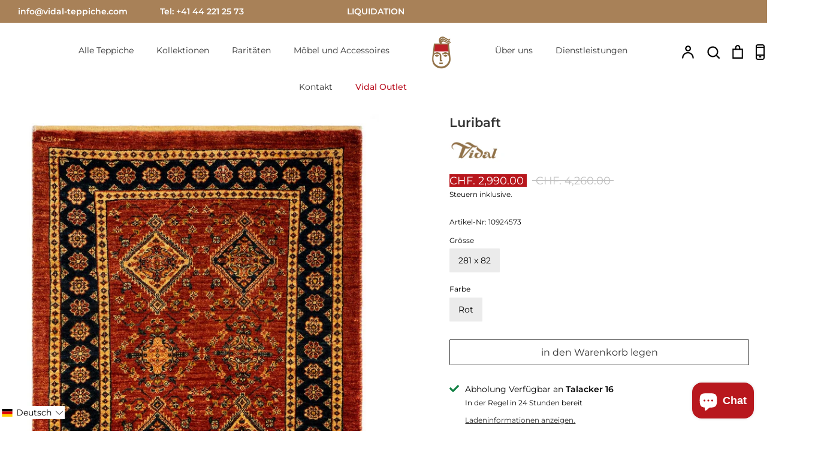

--- FILE ---
content_type: text/html; charset=utf-8
request_url: https://www.vidal-teppiche.com/products/10924573
body_size: 46207
content:
<!doctype html>
<html class="no-js supports-no-cookies" lang="de" fontify-lang="de">
<head>  
   <!-- Google Tag Manager -->
<script>(function(w,d,s,l,i){w[l]=w[l]||[];w[l].push({'gtm.start':
new Date().getTime(),event:'gtm.js'});var f=d.getElementsByTagName(s)[0],
j=d.createElement(s),dl=l!='dataLayer'?'&l='+l:'';j.async=true;j.src=
'https://www.googletagmanager.com/gtm.js?id='+i+dl;f.parentNode.insertBefore(j,f);
})(window,document,'script','dataLayer','GTM-K3M3LFB');</script>
<!-- End Google Tag Manager -->
   
  <meta name="google-site-verification" content="qq0O4NvM3pWd7tyA8IIE9BR_y_2JLKPTFKBR9uVJaIM" />
<meta name="facebook-domain-verification" content="4wdhvj65pnowg2gwl05jcaom8eheyd" />
  <!-- Expression 5.4.13 -->
  <meta charset="utf-8" />
<meta name="viewport" content="width=device-width,initial-scale=1.0" />
<meta http-equiv="X-UA-Compatible" content="IE=edge">

<link rel="preconnect" href="https://cdn.shopify.com" crossorigin>
<link rel="preconnect" href="https://fonts.shopify.com" crossorigin>
<link rel="preconnect" href="https://monorail-edge.shopifysvc.com"><link rel="preload" as="font" href="//www.vidal-teppiche.com/cdn/fonts/montserrat/montserrat_n6.1326b3e84230700ef15b3a29fb520639977513e0.woff2" type="font/woff2" crossorigin>
<link rel="preload" as="font" href="//www.vidal-teppiche.com/cdn/fonts/montserrat/montserrat_n4.81949fa0ac9fd2021e16436151e8eaa539321637.woff2" type="font/woff2" crossorigin>
<link rel="preload" as="font" href="//www.vidal-teppiche.com/cdn/fonts/montserrat/montserrat_n3.29e699231893fd243e1620595067294bb067ba2a.woff2" type="font/woff2" crossorigin>
<link rel="preload" as="font" href="//www.vidal-teppiche.com/cdn/fonts/montserrat/montserrat_n4.81949fa0ac9fd2021e16436151e8eaa539321637.woff2" type="font/woff2" crossorigin><link rel="preload" as="font" href="//www.vidal-teppiche.com/cdn/fonts/montserrat/montserrat_n7.3c434e22befd5c18a6b4afadb1e3d77c128c7939.woff2" type="font/woff2" crossorigin><link rel="preload" as="font" href="//www.vidal-teppiche.com/cdn/fonts/montserrat/montserrat_i4.5a4ea298b4789e064f62a29aafc18d41f09ae59b.woff2" type="font/woff2" crossorigin><link rel="preload" as="font" href="//www.vidal-teppiche.com/cdn/fonts/montserrat/montserrat_i7.a0d4a463df4f146567d871890ffb3c80408e7732.woff2" type="font/woff2" crossorigin><link rel="preload" href="//www.vidal-teppiche.com/cdn/shop/t/15/assets/vendor.js?v=97638262404313983901731500410" as="script">
<link rel="preload" href="//www.vidal-teppiche.com/cdn/shop/t/15/assets/theme.js?v=121059710165921111361713539376" as="script"><link rel="canonical" href="https://www.vidal-teppiche.com/products/10924573" /><link rel="shortcut icon" href="//www.vidal-teppiche.com/cdn/shop/files/Vidal_Favicon.png?v=1691581196" type="image/png" /><meta name="description" content="Entdecken Sie unseren luxuriösen, Handgeknüpft Luribaft aus Wolle – Premium-Qualität mit Stil für Ihr Zuhause.">
  <meta name="theme-color" content="">

  
  <title>
    281 x 82 Luribaft Teppich | exklusives Unikat von Vidal Teppichgalerie
    
    
    
      &ndash; Vidal Teppichgalerie AG
    
  </title>

  <meta property="og:site_name" content="Vidal Teppichgalerie AG">
<meta property="og:url" content="https://www.vidal-teppiche.com/products/10924573">
<meta property="og:title" content="281 x 82 Luribaft Teppich | exklusives Unikat von Vidal Teppichgalerie">
<meta property="og:type" content="product">
<meta property="og:description" content="Entdecken Sie unseren luxuriösen, Handgeknüpft Luribaft aus Wolle – Premium-Qualität mit Stil für Ihr Zuhause."><meta property="og:image" content="http://www.vidal-teppiche.com/cdn/shop/products/10924573-01_aacde36d-9052-439f-b4a9-f4b2f737eb02_1200x1200.jpg?v=1653464654">
  <meta property="og:image:secure_url" content="https://www.vidal-teppiche.com/cdn/shop/products/10924573-01_aacde36d-9052-439f-b4a9-f4b2f737eb02_1200x1200.jpg?v=1653464654">
  <meta property="og:image:width" content="632">
  <meta property="og:image:height" content="2048"><meta property="og:price:amount" content="2,990.00">
  <meta property="og:price:currency" content="CHF"><meta name="twitter:card" content="summary_large_image">
<meta name="twitter:title" content="281 x 82 Luribaft Teppich | exklusives Unikat von Vidal Teppichgalerie">
<meta name="twitter:description" content="Entdecken Sie unseren luxuriösen, Handgeknüpft Luribaft aus Wolle – Premium-Qualität mit Stil für Ihr Zuhause.">


  <link href="//www.vidal-teppiche.com/cdn/shop/t/15/assets/styles.css?v=119784302666249504081762260859" rel="stylesheet" type="text/css" media="all" />

  <script>
    document.documentElement.className = document.documentElement.className.replace('no-js', 'js');
    window.theme = window.theme || {};
    window.slate = window.slate || {};
    theme.moneyFormat = "CHF. {{amount}}";
    theme.strings = {
      addToCart: "in den Warenkorb legen",
      soldOut: "Ausverkauft",
      unavailable: "Nicht verfügbar",
      addressError: "Fehler beim Blick auf diese Adresse",
      addressNoResults: "Keine Ergebnisse für diese Adresse",
      addressQueryLimit: "Sie haben die Google-API-Nutzungsgrenze überschritten. Erwägen Sie das Upgrade auf a \u003ca href=\"https:\/\/developers.google.com\/maps\/premium\/usage-limits\"\u003ePremium-Plan\u003c\/a\u003e.",
      authError: "Es gab ein Problem, das Ihre Google Maps-API-Taste authentifiziert hat.",
      addingToCart: "Zugabe",
      addedToCart: "Hinzugefügt",
      goToCart: "Zum Einkaufskorb gehen",
      cart: "Wagen",
      cartTermsNotChecked: "Sie müssen den Allgemeinen Geschäftsbedingungen zustimmen, bevor Sie fortfahren.",
      quantityTooHigh: "Sie können nur haben [[ quantity ]] in Ihrem Warenkorb",
      unitPriceSeparator: " \/ ",
      searchResultsPages: "Seiten",
      searchResultsViewAll: "Alle Ergebnisse anzeigen",
      searchResultsNoResults: "Leider konnten wir keine Ergebnisse finden",
      previous: "Bisherige",
      next: "Nächster",
      cart_shipping_calculator_hide_calculator: "Versandrechner ausblenden.",
      cart_shipping_calculator_title: "Erhalten Sie Versandschätzungen",
      cart_general_hide_note: "Anweisungen für den Verkäufer ausblenden",
      cart_general_show_note: "Anweisungen für den Verkäufer hinzufügen",
      inventoryNotice: "[[ quantity ]] auf Lager",
      imageSlider: "Bilder"
    };
    theme.routes = {
      account_addresses_url: '/account/addresses',
      search_url: '/search',
      cart_url: '/cart',
      cart_add_url: '/cart/add',
      cart_change_url: '/cart/change'
    }
  
    
  </script>

  

  <script src="//www.vidal-teppiche.com/cdn/shop/t/15/assets/vendor.js?v=97638262404313983901731500410" defer="defer"></script>
  <script src="//www.vidal-teppiche.com/cdn/shop/t/15/assets/theme.js?v=121059710165921111361713539376" defer="defer"></script>
 
    
  

  <!-- starapps_scripts_start -->
<!-- This code is automatically managed by StarApps Studio -->
<!-- Please contact support@starapps.studio for any help -->
<script type="application/json" sa-language-info="true" data-no-instant="true">{"current_language":"de", "default_language":"de"}</script>
<!-- starapps_scripts_end -->
	<script src="//www.vidal-teppiche.com/cdn/shop/t/15/assets/searchanise-custom.js?v=26322006196319941501713539376" type="text/javascript"></script>
  
  <script src="//searchanise-ef84.kxcdn.com/widgets/shopify/init.js?a=5o8K1c7H8n" async></script>
 
<script>window.performance && window.performance.mark && window.performance.mark('shopify.content_for_header.start');</script><meta name="google-site-verification" content="cW6DWlNrIiVhHx_zbAI4dXuZSnb5LrbPDL8EquNRBqI">
<meta name="google-site-verification" content="qo6gBLbPu5NJn6pcxU_v4ygjjXtbQO-YRzf3b6pfgEw">
<meta name="facebook-domain-verification" content="4wdhvj65pnowg2gwl05jcaom8eheyd">
<meta id="shopify-digital-wallet" name="shopify-digital-wallet" content="/56550883534/digital_wallets/dialog">
<meta name="shopify-checkout-api-token" content="7b842976d8904f0eb35b9c13fbf5e3a4">
<meta id="in-context-paypal-metadata" data-shop-id="56550883534" data-venmo-supported="false" data-environment="production" data-locale="de_DE" data-paypal-v4="true" data-currency="CHF">
<link rel="alternate" hreflang="x-default" href="https://www.vidal-teppiche.com/products/10924573">
<link rel="alternate" hreflang="de-US" href="https://www.vidal-teppiche.com/de-us/products/10924573">
<link rel="alternate" hreflang="en-US" href="https://www.vidal-teppiche.com/en-us/products/10924573">
<link rel="alternate" hreflang="de-CH" href="https://www.vidal-teppiche.com/products/10924573">
<link rel="alternate" hreflang="en-CH" href="https://www.vidal-teppiche.com/en/products/10924573">
<link rel="alternate" type="application/json+oembed" href="https://www.vidal-teppiche.com/products/10924573.oembed">
<script async="async" src="/checkouts/internal/preloads.js?locale=de-CH"></script>
<script id="apple-pay-shop-capabilities" type="application/json">{"shopId":56550883534,"countryCode":"CH","currencyCode":"CHF","merchantCapabilities":["supports3DS"],"merchantId":"gid:\/\/shopify\/Shop\/56550883534","merchantName":"Vidal Teppichgalerie AG","requiredBillingContactFields":["postalAddress","email","phone"],"requiredShippingContactFields":["postalAddress","email","phone"],"shippingType":"shipping","supportedNetworks":["visa","masterCard","amex"],"total":{"type":"pending","label":"Vidal Teppichgalerie AG","amount":"1.00"},"shopifyPaymentsEnabled":true,"supportsSubscriptions":true}</script>
<script id="shopify-features" type="application/json">{"accessToken":"7b842976d8904f0eb35b9c13fbf5e3a4","betas":["rich-media-storefront-analytics"],"domain":"www.vidal-teppiche.com","predictiveSearch":true,"shopId":56550883534,"locale":"de"}</script>
<script>var Shopify = Shopify || {};
Shopify.shop = "vidal-teppiche.myshopify.com";
Shopify.locale = "de";
Shopify.currency = {"active":"CHF","rate":"1.0"};
Shopify.country = "CH";
Shopify.theme = {"name":"Exhibition by Mihnea (TOTAL-LIQUIDATION)","id":132196827342,"schema_name":"Expression","schema_version":"5.4.13","theme_store_id":230,"role":"main"};
Shopify.theme.handle = "null";
Shopify.theme.style = {"id":null,"handle":null};
Shopify.cdnHost = "www.vidal-teppiche.com/cdn";
Shopify.routes = Shopify.routes || {};
Shopify.routes.root = "/";</script>
<script type="module">!function(o){(o.Shopify=o.Shopify||{}).modules=!0}(window);</script>
<script>!function(o){function n(){var o=[];function n(){o.push(Array.prototype.slice.apply(arguments))}return n.q=o,n}var t=o.Shopify=o.Shopify||{};t.loadFeatures=n(),t.autoloadFeatures=n()}(window);</script>
<script id="shop-js-analytics" type="application/json">{"pageType":"product"}</script>
<script defer="defer" async type="module" src="//www.vidal-teppiche.com/cdn/shopifycloud/shop-js/modules/v2/client.init-shop-cart-sync_BH0MO3MH.de.esm.js"></script>
<script defer="defer" async type="module" src="//www.vidal-teppiche.com/cdn/shopifycloud/shop-js/modules/v2/chunk.common_BErAfWaM.esm.js"></script>
<script defer="defer" async type="module" src="//www.vidal-teppiche.com/cdn/shopifycloud/shop-js/modules/v2/chunk.modal_DqzNaksh.esm.js"></script>
<script type="module">
  await import("//www.vidal-teppiche.com/cdn/shopifycloud/shop-js/modules/v2/client.init-shop-cart-sync_BH0MO3MH.de.esm.js");
await import("//www.vidal-teppiche.com/cdn/shopifycloud/shop-js/modules/v2/chunk.common_BErAfWaM.esm.js");
await import("//www.vidal-teppiche.com/cdn/shopifycloud/shop-js/modules/v2/chunk.modal_DqzNaksh.esm.js");

  window.Shopify.SignInWithShop?.initShopCartSync?.({"fedCMEnabled":true,"windoidEnabled":true});

</script>
<script>(function() {
  var isLoaded = false;
  function asyncLoad() {
    if (isLoaded) return;
    isLoaded = true;
    var urls = ["https:\/\/searchanise-ef84.kxcdn.com\/widgets\/shopify\/init.js?a=5o8K1c7H8n\u0026shop=vidal-teppiche.myshopify.com"];
    for (var i = 0; i < urls.length; i++) {
      var s = document.createElement('script');
      s.type = 'text/javascript';
      s.async = true;
      s.src = urls[i];
      var x = document.getElementsByTagName('script')[0];
      x.parentNode.insertBefore(s, x);
    }
  };
  if(window.attachEvent) {
    window.attachEvent('onload', asyncLoad);
  } else {
    window.addEventListener('load', asyncLoad, false);
  }
})();</script>
<script id="__st">var __st={"a":56550883534,"offset":3600,"reqid":"c9d32658-3769-4dc2-8344-265dfd7dd0e0-1770040126","pageurl":"www.vidal-teppiche.com\/products\/10924573","u":"093170c8dbea","p":"product","rtyp":"product","rid":6855677935822};</script>
<script>window.ShopifyPaypalV4VisibilityTracking = true;</script>
<script id="captcha-bootstrap">!function(){'use strict';const t='contact',e='account',n='new_comment',o=[[t,t],['blogs',n],['comments',n],[t,'customer']],c=[[e,'customer_login'],[e,'guest_login'],[e,'recover_customer_password'],[e,'create_customer']],r=t=>t.map((([t,e])=>`form[action*='/${t}']:not([data-nocaptcha='true']) input[name='form_type'][value='${e}']`)).join(','),a=t=>()=>t?[...document.querySelectorAll(t)].map((t=>t.form)):[];function s(){const t=[...o],e=r(t);return a(e)}const i='password',u='form_key',d=['recaptcha-v3-token','g-recaptcha-response','h-captcha-response',i],f=()=>{try{return window.sessionStorage}catch{return}},m='__shopify_v',_=t=>t.elements[u];function p(t,e,n=!1){try{const o=window.sessionStorage,c=JSON.parse(o.getItem(e)),{data:r}=function(t){const{data:e,action:n}=t;return t[m]||n?{data:e,action:n}:{data:t,action:n}}(c);for(const[e,n]of Object.entries(r))t.elements[e]&&(t.elements[e].value=n);n&&o.removeItem(e)}catch(o){console.error('form repopulation failed',{error:o})}}const l='form_type',E='cptcha';function T(t){t.dataset[E]=!0}const w=window,h=w.document,L='Shopify',v='ce_forms',y='captcha';let A=!1;((t,e)=>{const n=(g='f06e6c50-85a8-45c8-87d0-21a2b65856fe',I='https://cdn.shopify.com/shopifycloud/storefront-forms-hcaptcha/ce_storefront_forms_captcha_hcaptcha.v1.5.2.iife.js',D={infoText:'Durch hCaptcha geschützt',privacyText:'Datenschutz',termsText:'Allgemeine Geschäftsbedingungen'},(t,e,n)=>{const o=w[L][v],c=o.bindForm;if(c)return c(t,g,e,D).then(n);var r;o.q.push([[t,g,e,D],n]),r=I,A||(h.body.append(Object.assign(h.createElement('script'),{id:'captcha-provider',async:!0,src:r})),A=!0)});var g,I,D;w[L]=w[L]||{},w[L][v]=w[L][v]||{},w[L][v].q=[],w[L][y]=w[L][y]||{},w[L][y].protect=function(t,e){n(t,void 0,e),T(t)},Object.freeze(w[L][y]),function(t,e,n,w,h,L){const[v,y,A,g]=function(t,e,n){const i=e?o:[],u=t?c:[],d=[...i,...u],f=r(d),m=r(i),_=r(d.filter((([t,e])=>n.includes(e))));return[a(f),a(m),a(_),s()]}(w,h,L),I=t=>{const e=t.target;return e instanceof HTMLFormElement?e:e&&e.form},D=t=>v().includes(t);t.addEventListener('submit',(t=>{const e=I(t);if(!e)return;const n=D(e)&&!e.dataset.hcaptchaBound&&!e.dataset.recaptchaBound,o=_(e),c=g().includes(e)&&(!o||!o.value);(n||c)&&t.preventDefault(),c&&!n&&(function(t){try{if(!f())return;!function(t){const e=f();if(!e)return;const n=_(t);if(!n)return;const o=n.value;o&&e.removeItem(o)}(t);const e=Array.from(Array(32),(()=>Math.random().toString(36)[2])).join('');!function(t,e){_(t)||t.append(Object.assign(document.createElement('input'),{type:'hidden',name:u})),t.elements[u].value=e}(t,e),function(t,e){const n=f();if(!n)return;const o=[...t.querySelectorAll(`input[type='${i}']`)].map((({name:t})=>t)),c=[...d,...o],r={};for(const[a,s]of new FormData(t).entries())c.includes(a)||(r[a]=s);n.setItem(e,JSON.stringify({[m]:1,action:t.action,data:r}))}(t,e)}catch(e){console.error('failed to persist form',e)}}(e),e.submit())}));const S=(t,e)=>{t&&!t.dataset[E]&&(n(t,e.some((e=>e===t))),T(t))};for(const o of['focusin','change'])t.addEventListener(o,(t=>{const e=I(t);D(e)&&S(e,y())}));const B=e.get('form_key'),M=e.get(l),P=B&&M;t.addEventListener('DOMContentLoaded',(()=>{const t=y();if(P)for(const e of t)e.elements[l].value===M&&p(e,B);[...new Set([...A(),...v().filter((t=>'true'===t.dataset.shopifyCaptcha))])].forEach((e=>S(e,t)))}))}(h,new URLSearchParams(w.location.search),n,t,e,['guest_login'])})(!0,!0)}();</script>
<script integrity="sha256-4kQ18oKyAcykRKYeNunJcIwy7WH5gtpwJnB7kiuLZ1E=" data-source-attribution="shopify.loadfeatures" defer="defer" src="//www.vidal-teppiche.com/cdn/shopifycloud/storefront/assets/storefront/load_feature-a0a9edcb.js" crossorigin="anonymous"></script>
<script data-source-attribution="shopify.dynamic_checkout.dynamic.init">var Shopify=Shopify||{};Shopify.PaymentButton=Shopify.PaymentButton||{isStorefrontPortableWallets:!0,init:function(){window.Shopify.PaymentButton.init=function(){};var t=document.createElement("script");t.src="https://www.vidal-teppiche.com/cdn/shopifycloud/portable-wallets/latest/portable-wallets.de.js",t.type="module",document.head.appendChild(t)}};
</script>
<script data-source-attribution="shopify.dynamic_checkout.buyer_consent">
  function portableWalletsHideBuyerConsent(e){var t=document.getElementById("shopify-buyer-consent"),n=document.getElementById("shopify-subscription-policy-button");t&&n&&(t.classList.add("hidden"),t.setAttribute("aria-hidden","true"),n.removeEventListener("click",e))}function portableWalletsShowBuyerConsent(e){var t=document.getElementById("shopify-buyer-consent"),n=document.getElementById("shopify-subscription-policy-button");t&&n&&(t.classList.remove("hidden"),t.removeAttribute("aria-hidden"),n.addEventListener("click",e))}window.Shopify?.PaymentButton&&(window.Shopify.PaymentButton.hideBuyerConsent=portableWalletsHideBuyerConsent,window.Shopify.PaymentButton.showBuyerConsent=portableWalletsShowBuyerConsent);
</script>
<script>
  function portableWalletsCleanup(e){e&&e.src&&console.error("Failed to load portable wallets script "+e.src);var t=document.querySelectorAll("shopify-accelerated-checkout .shopify-payment-button__skeleton, shopify-accelerated-checkout-cart .wallet-cart-button__skeleton"),e=document.getElementById("shopify-buyer-consent");for(let e=0;e<t.length;e++)t[e].remove();e&&e.remove()}function portableWalletsNotLoadedAsModule(e){e instanceof ErrorEvent&&"string"==typeof e.message&&e.message.includes("import.meta")&&"string"==typeof e.filename&&e.filename.includes("portable-wallets")&&(window.removeEventListener("error",portableWalletsNotLoadedAsModule),window.Shopify.PaymentButton.failedToLoad=e,"loading"===document.readyState?document.addEventListener("DOMContentLoaded",window.Shopify.PaymentButton.init):window.Shopify.PaymentButton.init())}window.addEventListener("error",portableWalletsNotLoadedAsModule);
</script>

<script type="module" src="https://www.vidal-teppiche.com/cdn/shopifycloud/portable-wallets/latest/portable-wallets.de.js" onError="portableWalletsCleanup(this)" crossorigin="anonymous"></script>
<script nomodule>
  document.addEventListener("DOMContentLoaded", portableWalletsCleanup);
</script>

<script id='scb4127' type='text/javascript' async='' src='https://www.vidal-teppiche.com/cdn/shopifycloud/privacy-banner/storefront-banner.js'></script><link id="shopify-accelerated-checkout-styles" rel="stylesheet" media="screen" href="https://www.vidal-teppiche.com/cdn/shopifycloud/portable-wallets/latest/accelerated-checkout-backwards-compat.css" crossorigin="anonymous">
<style id="shopify-accelerated-checkout-cart">
        #shopify-buyer-consent {
  margin-top: 1em;
  display: inline-block;
  width: 100%;
}

#shopify-buyer-consent.hidden {
  display: none;
}

#shopify-subscription-policy-button {
  background: none;
  border: none;
  padding: 0;
  text-decoration: underline;
  font-size: inherit;
  cursor: pointer;
}

#shopify-subscription-policy-button::before {
  box-shadow: none;
}

      </style>
<script id="sections-script" data-sections="product-recommendations" defer="defer" src="//www.vidal-teppiche.com/cdn/shop/t/15/compiled_assets/scripts.js?v=32862"></script>
<script>window.performance && window.performance.mark && window.performance.mark('shopify.content_for_header.end');</script> 
  
 <style type="text/css" id="nitro-fontify" >
</style>






<script src="//ajax.googleapis.com/ajax/libs/jquery/2.2.3/jquery.min.js" type="text/javascript"></script>


<!-- BEGIN app block: shopify://apps/smarketer-trackwave/blocks/body/d1aa0661-11ae-4377-a842-9e0353c8648d --><script defer>
  (function () {
    const ALLOW_PROXY = true;

    window.dataLayer = window.dataLayer || [];
    function gtag(){dataLayer.push(arguments);}
    gtag("consent", "default", {
      ad_storage: "denied",
      analytics_storage: "denied",
      wait_for_update: 500,
    });
    window._smsst_config = window._smsst_config || {};
    window._smsst_config.userId = "";

    window._smTracking = {"gAdsId":"11254539410","gAdsLabel":"gnaSCNyig7kYEJLJyvYp","gAdsDynamicRemarketing":true,"gAdsEnhancedConversions":true,"fastDomain":"vidaloutlet.ch","fastServerId":true,"onBoardingStatus":"DONE","settingsMode":"basic"};

    window._smTracking.shopUrl = window.location.origin || "https://www.vidal-teppiche.com";
    window._smTracking.proxyPath = (window._smTracking.proxyPath || "").replace(/^\//, "");
    if (!ALLOW_PROXY) {
      window._smTracking.proxyPath = "";
    }
    const scriptPath = window._smTracking.proxyPath ? `${window._smTracking.shopUrl}/${window._smTracking.proxyPath}/main.js` : "https://trackwave-cdn.smarketer.de/page.js";

    const script = document.createElement("script");
    script.src = scriptPath;
    script.async = true;
    script.defer = true;

    document.head.appendChild(script);
  })();
</script>

<!-- END app block --><!-- BEGIN app block: shopify://apps/gsc-countdown-timer/blocks/countdown-bar/58dc5b1b-43d2-4209-b1f3-52aff31643ed --><style>
  .gta-block__error {
    display: flex;
    flex-flow: column nowrap;
    gap: 12px;
    padding: 32px;
    border-radius: 12px;
    margin: 12px 0;
    background-color: #fff1e3;
    color: #412d00;
  }

  .gta-block__error-title {
    font-size: 18px;
    font-weight: 600;
    line-height: 28px;
  }

  .gta-block__error-body {
    font-size: 14px;
    line-height: 24px;
  }
</style>

<script>
  (function () {
    try {
      window.GSC_COUNTDOWN_META = {
        product_collections: [{"id":276011942094,"handle":"300x80","title":"300x80","updated_at":"2025-12-29T15:52:02+01:00","body_html":"","published_at":"2021-12-08T05:18:57+01:00","sort_order":"best-selling","template_suffix":"","disjunctive":false,"rules":[{"column":"tag","relation":"equals","condition":"300x80"}],"published_scope":"web"},{"id":264330543310,"handle":"all-collection","title":"ALL COLLECTION","updated_at":"2026-01-30T13:36:57+01:00","body_html":"","published_at":"2021-05-06T07:46:57+02:00","sort_order":"best-selling","template_suffix":"","disjunctive":true,"rules":[{"column":"type","relation":"equals","condition":"Handgeknüpft"},{"column":"type","relation":"equals","condition":"Handgewebt"}],"published_scope":"web"},{"id":269828391118,"handle":"all","title":"All Rugs","updated_at":"2026-01-26T17:38:43+01:00","body_html":"","published_at":"2021-08-03T08:43:35+02:00","sort_order":"manual","template_suffix":"","disjunctive":false,"rules":[{"column":"tag","relation":"equals","condition":"Vidal"},{"column":"tag","relation":"equals","condition":"Main Page"},{"column":"title","relation":"not_contains","condition":"Jajim"}],"published_scope":"web"},{"id":285195174094,"handle":"cart-suggestions","title":"Cart suggestions","updated_at":"2026-01-29T14:25:23+01:00","body_html":"","published_at":"2023-09-04T09:35:02+02:00","sort_order":"manual","template_suffix":"","disjunctive":true,"rules":[{"column":"tag","relation":"equals","condition":"Kollektion_Teppichunterlage"},{"column":"tag","relation":"equals","condition":"Form_Läufer"}],"published_scope":"web"},{"id":281545867470,"handle":"classic","title":"Classic","updated_at":"2026-01-30T13:36:57+01:00","body_html":"","published_at":"2022-08-31T12:47:41+02:00","sort_order":"manual","template_suffix":"","disjunctive":true,"rules":[{"column":"tag","relation":"equals","condition":"Stil_Traditionell"}],"published_scope":"web","image":{"created_at":"2022-10-07T09:46:42+02:00","alt":"Classic Carpets","width":4000,"height":597,"src":"\/\/www.vidal-teppiche.com\/cdn\/shop\/collections\/Classic.webp?v=1665141203"}},{"id":653235126655,"handle":"entree-und-korridor","title":"Entreé und Korridor","updated_at":"2026-01-29T14:25:23+01:00","body_html":"","published_at":"2024-11-20T14:56:23+01:00","sort_order":"manual","template_suffix":"","disjunctive":true,"rules":[{"column":"tag","relation":"equals","condition":"Form_Läufer"},{"column":"tag","relation":"equals","condition":"Grösse_Läufer"}],"published_scope":"web"},{"id":270352646350,"handle":"large","title":"Large","updated_at":"2026-01-30T13:36:56+01:00","body_html":"","published_at":"2021-08-11T08:55:05+02:00","sort_order":"best-selling","template_suffix":"","disjunctive":true,"rules":[{"column":"variant_title","relation":"starts_with","condition":"26"},{"column":"variant_title","relation":"starts_with","condition":"26"},{"column":"variant_title","relation":"starts_with","condition":"28"},{"column":"variant_title","relation":"starts_with","condition":"29"},{"column":"variant_title","relation":"starts_with","condition":"30"},{"column":"variant_title","relation":"starts_with","condition":"31"},{"column":"variant_title","relation":"starts_with","condition":"32"},{"column":"variant_title","relation":"starts_with","condition":"33"},{"column":"variant_title","relation":"starts_with","condition":"34"}],"published_scope":"web"},{"id":264250196174,"handle":"luribaft","title":"Luribaft","updated_at":"2026-01-09T10:39:47+01:00","body_html":"","published_at":"2021-05-04T22:16:47+02:00","sort_order":"manual","template_suffix":"","disjunctive":true,"rules":[{"column":"tag","relation":"equals","condition":"Luribaft"},{"column":"title","relation":"contains","condition":"Loribaft"},{"column":"tag","relation":"equals","condition":"Kollektion_Luribaft"}],"published_scope":"web"},{"id":264608579790,"handle":"new-collection","title":"New products","updated_at":"2026-01-30T13:36:57+01:00","body_html":null,"published_at":"2021-05-11T11:37:09+02:00","sort_order":"created-desc","template_suffix":null,"disjunctive":false,"rules":[{"column":"variant_price","relation":"greater_than","condition":"0"}],"published_scope":"web"},{"id":682840523135,"handle":"nomaden","title":"Nomaden","updated_at":"2026-01-30T13:36:25+01:00","body_html":"","published_at":"2025-11-25T12:48:16+01:00","sort_order":"manual","template_suffix":"","disjunctive":true,"rules":[{"column":"title","relation":"contains","condition":"Kashkuli"},{"column":"title","relation":"contains","condition":"Luribaft"},{"column":"title","relation":"contains","condition":"Amaleh"},{"column":"title","relation":"contains","condition":"Gabbeh"},{"column":"title","relation":"contains","condition":"Jajim"},{"column":"title","relation":"contains","condition":"Tabiibaff"}],"published_scope":"web"},{"id":645812781439,"handle":"outlet-alle-teppiche","title":"Outlet: Alle Teppiche","updated_at":"2026-01-26T16:29:26+01:00","body_html":"\u003cbody\u003e\n\n\u003cmeta name=\"viewport\" content=\"width=device-width, initial-scale=1\"\u003e\n\u003cstyle\u003e\n\n.pra {\n  padding-top: 14%;\n  width: 70%;\n}\n\n.wwwi {\n  width: 100%;\n  position: relative;\n  text-align: center;\n}\n\n.overlay {\n  position: absolute;\n  top: 0;\n  left: 0;\n  width: 100%;\n  height: 98%;\n  background-color: rgba(0, 0, 0, 0.4); \/* black opacity *\/\n}\n\n.text-container {\n  position: absolute;\n  top: 50%;\n  left: 50%;\n  transform: translate(-50%, -50%);\n  color: white;\n}\n\nh4 {\n  font-size: 32px !important;\n  margin: 0;\n  font-weight: 700;\n  color: white;\n}\n\np {\n  font-size: 18px;\n  margin: 5px 0;\n}\n\n#myBtn {\n  font-weight: 700;\n  color: white;\n  background-color: #bc2029;\n  padding: 5px 15px;\n  border: none;\n  cursor: pointer;\n  text-align: center;\n  text-decoration: none;\n  border-radius: 0px;\n  display: inline-block;\n  margin-top: 10px;\n}\n\n#myBtn:hover {\n  background-color: #a51925;\n}\n\n@media (max-width: 768px) {\n  .wwwi {\n    width: 100%;\n  }\n\n  h4 {\n    font-size: 20px !important;\n  }\n\n  p {\n    font-size: 12px !important;\n  }\n\n  #myBtn {\n    padding: 1px 5px;\n    font-size: 10px !important;\n  }\n}\n\n\u003c\/style\u003e\n\n\u003cdiv class=\"page-width container page-content\"\u003e\n  \u003cdiv class=\"category-header\"\u003e\n    \u003cdiv class=\" featured-product\"\u003e\n      \u003cdiv class=\"featured-product__container\"\u003e\n        \u003cdiv class=\"wwwi one-half featured-product__image\"\u003e\n        \u003c!-- Siyah opacity katmanı --\u003e\n          \u003cdiv class=\"overlay\"\u003e\u003c\/div\u003e\n          \u003cimg src=\"https:\/\/cdn.shopify.com\/s\/files\/1\/0565\/5088\/3534\/files\/desktop-banner-outlet.webp?v=1727695881\" alt=\"Outlet Banner\"\u003e\n          \n\n          \u003cdiv class=\"text-container\"\u003e\n            \u003ch4\u003eVidal Outlet\u003c\/h4\u003e\n            \u003cp\u003eVidal Outlet-Produkte sind um 30 % bis 70 % reduziert\u003c\/p\u003e\n            \u003ca href=\"https:\/\/www.vidal-teppiche.com\/pages\/outlet\" id=\"myBtn\"\u003eALLE OUTLET TEPPICHE\u003c\/a\u003e\n          \u003c\/div\u003e\n          \n        \u003c\/div\u003e\n      \u003c\/div\u003e\n    \u003c\/div\u003e\n  \u003c\/div\u003e\n\u003c\/div\u003e\n\n\n\u003c\/body\u003e","published_at":"2024-10-01T14:48:44+02:00","sort_order":"manual","template_suffix":"","disjunctive":false,"rules":[{"column":"vendor","relation":"equals","condition":"Vidal Outlet"}],"published_scope":"web"},{"id":274957598926,"handle":"vidal-carpets","title":"VIDAL","updated_at":"2026-01-27T10:28:08+01:00","body_html":"","published_at":"2021-10-29T23:26:44+02:00","sort_order":"created-desc","template_suffix":"","disjunctive":false,"rules":[{"column":"tag","relation":"equals","condition":"Vidal"}],"published_scope":"web"}],
        product_tags: ["100% Wolle","300x80","Authentic_Persien","Carpet","Farbe_Rot","Form_Läufer","Grösse_300x80","Handgemacht","Kollektion_Luribaft","Luribaft","Main Page","Material_Wolle","Persien","Rot","Stil_Traditionell","Teppiche","Typ_Handgemacht","Vidal","Vidal Outlet"],
      };

      const widgets = [{"bar":{"sticky":true,"justify":"center","position":"top","closeButton":{"color":"#bdbdbd","enabled":false}},"key":"GSC-BAR-ccMROTAwKCkp","type":"bar","timer":{"date":"2025-12-31T23:50:00.000+01:00","mode":"date","hours":96,"onEnd":"hide","minutes":0,"seconds":0,"recurring":{"endHours":0,"endMinutes":0,"repeatDays":[],"startHours":0,"startMinutes":0},"scheduling":{"end":null,"start":null}},"content":{"align":"left","items":[{"id":"text-vCdadlnheqKn","type":"text","align":"left","color":"#ffffff","value":"Letzte Gelegenheit","enabled":true,"padding":{"mobile":{},"desktop":{}},"fontFamily":"font2","fontWeight":"700","textTransform":"unset","mobileFontSize":"17px","desktopFontSize":"21px","mobileLineHeight":"1.3","desktopLineHeight":"1.2","mobileLetterSpacing":"0.2px","desktopLetterSpacing":"0.3px"},{"id":"text-ScehxceDhMEN","type":"text","align":"left","color":"#ffffff","value":"Liquidations-Finale: Nur noch bis Jahresende","enabled":true,"padding":{"mobile":{},"desktop":{}},"fontFamily":"font2","fontWeight":"400","textTransform":"unset","mobileFontSize":"10px","desktopFontSize":"11px","mobileLineHeight":"1.2","desktopLineHeight":"1.1","mobileLetterSpacing":"0.8px","desktopLetterSpacing":"-0.1px"},{"id":"timer-hTbbKVilctyN","type":"timer","view":"custom","border":{"size":"2px","color":"#FFFFFF","enabled":false},"digits":{"color":"#ffffff","fontSize":"44px","fontFamily":"font2","fontWeight":"600"},"labels":{"days":"Tage","color":"#ffffff","hours":"Stunden","enabled":true,"minutes":"Minuten","seconds":"Sekunden","fontSize":"21px","fontFamily":"font2","fontWeight":"500","textTransform":"capitalize"},"layout":"stacked","margin":{"mobile":{},"desktop":{}},"radius":{"value":"16px","enabled":false},"shadow":{"type":"","color":"black","enabled":true},"enabled":true,"padding":{"mobile":{},"desktop":{"top":"0px"}},"fontSize":{"mobile":"18px","desktop":"24px"},"separator":{"type":"colon","color":"#ffffff","enabled":true},"background":{"blur":"2px","color":"#eeeeee","enabled":false},"unitFormat":"d:h:m:s","mobileWidth":"160px","desktopWidth":"185px"},{"id":"button-ZeOZIWmVdZda","href":"https:\/\/www.vidal-teppiche.com\/collections\/liquidation","type":"button","label":"Zu den Angeboten","width":"content","border":{"size":"2px","color":"#000000","enabled":false},"margin":{"mobile":{"top":"0px","left":"0px","right":"0px","bottom":"0px"},"desktop":{"top":"0px","left":"0px","right":"0px","bottom":"0px"}},"radius":{"value":"0px","enabled":true},"target":"_self","enabled":true,"padding":{"mobile":{"top":"8px","left":"6px","right":"6px","bottom":"8px"},"desktop":{"top":"10px","left":"15px","right":"15px","bottom":"10px"}},"textColor":"#ffffff","background":{"blur":"0px","color":"#ba1222","enabled":true},"fontFamily":"font1","fontWeight":"600","textTransform":"unset","mobileFontSize":"9px","desktopFontSize":"10px","mobileLetterSpacing":"0.8px","desktopLetterSpacing":"0.8px"},{"id":"coupon-JUORNSXWaPSP","code":"PASTE YOUR CODE","icon":{"type":"discount-star","enabled":true},"type":"coupon","label":"Save 35%","action":"copy","border":{"size":"1px","color":"#9e9e9e","enabled":true},"margin":{"mobile":{"top":"0px","left":"0px","right":"0px","bottom":"0px"},"desktop":{"top":"0px","left":"0px","right":"0px","bottom":"0px"}},"radius":{"value":"6px","enabled":true},"enabled":false,"padding":{"mobile":{"top":"4px","left":"12px","right":"12px","bottom":"4px"},"desktop":{"top":"8px","left":"16px","right":"16px","bottom":"8px"}},"textColor":"#000000","background":{"blur":"0px","color":"#eeeeee","enabled":true},"fontFamily":"font1","fontWeight":"600","textTransform":"uppercase","mobileFontSize":"12px","desktopFontSize":"14px"}],"border":{"size":"1px","color":"#ffffff","enabled":false},"layout":"column","margin":{"mobile":{"top":"0px","left":"0px","right":"0px","bottom":"0px"},"desktop":{"top":"0px","left":"0px","right":"0px","bottom":"0px"}},"radius":{"value":"8px","enabled":false},"padding":{"mobile":{"top":"5px","left":"0px","right":"0px","bottom":"5px"},"desktop":{"top":"8px","left":"8px","right":"8px","bottom":"8px"}},"mobileGap":"9px","background":{"src":null,"blur":"8px","source":"color","bgColor":"#230007","enabled":true,"overlayColor":"rgba(0,0,0,0)"},"desktopGap":"38px","mobileWidth":"100%","desktopWidth":"400px","backgroundClick":{"url":"","target":"_self","enabled":false}},"enabled":false,"general":{"font1":"inherit","font2":"Montserrat, sans-serif","font3":"Playfair Display, serif","preset":"bar1","breakpoint":"768px"},"section":null,"userCss":"","targeting":{"geo":null,"pages":{"cart":true,"home":true,"other":true,"password":true,"products":{"mode":"all","tags":[],"enabled":true,"specificProducts":[],"productsInCollections":[]},"collections":{"mode":"all","items":[],"enabled":true}}}},{"bar":{"sticky":true,"justify":"center","position":"top","closeButton":{"color":"#bdbdbd","enabled":false}},"key":"GSC-BAR-dnJxtdosmoNW","type":"bar","timer":{"date":"2025-03-31T16:30:00.000Z","mode":"date","hours":96,"onEnd":"hide","minutes":0,"seconds":0,"recurring":{"endHours":0,"endMinutes":0,"repeatDays":[],"startHours":0,"startMinutes":0},"scheduling":{"end":null,"start":null}},"content":{"align":"left","items":[{"id":"text-GNloZWQernMm","type":"text","align":"left","color":"#ffffff","value":"Letzte Gelegenheit:","enabled":true,"padding":{"mobile":{},"desktop":{}},"fontFamily":"font2","fontWeight":"700","textTransform":"unset","mobileFontSize":"17px","desktopFontSize":"21px","mobileLineHeight":"1.3","desktopLineHeight":"1.2","mobileLetterSpacing":"0.2px","desktopLetterSpacing":"0.3px"},{"id":"text-zsAmeyfhiozw","type":"text","align":"left","color":"#ffffff","value":"Jetzt zugreifen: Top-Angebote aus Basel","enabled":true,"padding":{"mobile":{},"desktop":{}},"fontFamily":"font2","fontWeight":"400","textTransform":"unset","mobileFontSize":"10px","desktopFontSize":"11px","mobileLineHeight":"1.2","desktopLineHeight":"1.1","mobileLetterSpacing":"0.8px","desktopLetterSpacing":"-0.1px"},{"id":"timer-vnYdkQXcoZSC","type":"timer","border":{"size":"2px","color":"#FFFFFF","enabled":false},"digits":{"color":"#ffffff","fontSize":"44px","fontFamily":"font2","fontWeight":"600"},"labels":{"days":"Tagen","color":"#ffffff","hours":"Stunden","enabled":true,"minutes":"Minuten","seconds":"Sekunden","fontSize":"21px","fontFamily":"font2","fontWeight":"500","textTransform":"capitalize"},"layout":"stacked","margin":{"mobile":{},"desktop":{}},"radius":{"value":"16px","enabled":false},"shadow":{"type":"","color":"black","enabled":true},"enabled":true,"padding":{"mobile":{},"desktop":{"top":"0px"}},"separator":{"type":"colon","color":"#ffffff","enabled":true},"background":{"blur":"2px","color":"#eeeeee","enabled":false},"unitFormat":"d:h:m:s","mobileWidth":"160px","desktopWidth":"185px"},{"id":"button-tKcNLiMYQdYz","href":"https:\/\/rug-system.com\/basel\/mobile\/index.html","type":"button","label":"BROSCHÜRE ENTDECKEN","width":"content","border":{"size":"2px","color":"#000000","enabled":false},"margin":{"mobile":{"top":"0px","left":"0px","right":"0px","bottom":"0px"},"desktop":{"top":"0px","left":"0px","right":"0px","bottom":"0px"}},"radius":{"value":"0px","enabled":true},"target":"_blank","enabled":true,"padding":{"mobile":{"top":"8px","left":"6px","right":"6px","bottom":"8px"},"desktop":{"top":"10px","left":"15px","right":"15px","bottom":"10px"}},"textColor":"#ffffff","background":{"blur":"0px","color":"#ba1222","enabled":true},"fontFamily":"font1","fontWeight":"600","textTransform":"unset","mobileFontSize":"9px","desktopFontSize":"10px","mobileLetterSpacing":"0.8px","desktopLetterSpacing":"0.8px"},{"id":"coupon-zEWipLmGPEqT","code":"PASTE YOUR CODE","icon":{"type":"discount-star","enabled":true},"type":"coupon","label":"Save 35%","action":"copy","border":{"size":"1px","color":"#9e9e9e","enabled":true},"margin":{"mobile":{"top":"0px","left":"0px","right":"0px","bottom":"0px"},"desktop":{"top":"0px","left":"0px","right":"0px","bottom":"0px"}},"radius":{"value":"6px","enabled":true},"enabled":false,"padding":{"mobile":{"top":"4px","left":"12px","right":"12px","bottom":"4px"},"desktop":{"top":"8px","left":"16px","right":"16px","bottom":"8px"}},"textColor":"#000000","background":{"blur":"0px","color":"#eeeeee","enabled":true},"fontFamily":"font1","fontWeight":"600","textTransform":"uppercase","mobileFontSize":"12px","desktopFontSize":"14px"}],"border":{"size":"1px","color":"#ffffff","enabled":false},"layout":"column","radius":{"value":"8px","enabled":false},"padding":{"mobile":{"top":"5px","left":"0px","right":"0px","bottom":"5px"},"desktop":{"top":"8px","left":"8px","right":"8px","bottom":"8px"}},"mobileGap":"9px","background":{"src":null,"blur":"8px","source":"color","bgColor":"#230007","enabled":true,"overlayColor":"rgba(0,0,0,0)"},"desktopGap":"38px","mobileWidth":"100%","desktopWidth":"400px"},"enabled":false,"general":{"font1":"inherit","font2":"Montserrat, sans-serif","font3":"Playfair Display, serif","preset":"bar1","breakpoint":"768px"},"section":null,"userCss":"","targeting":{"geo":null,"pages":{"cart":true,"home":true,"other":true,"password":true,"products":{"mode":"all","tags":[],"enabled":true,"specificProducts":[],"productsInCollections":[]},"collections":{"mode":"all","items":[],"enabled":true}}}},{"bar":{"sticky":true,"justify":"center","position":"top","closeButton":{"color":"#bdbdbd","enabled":false}},"key":"GSC-BAR-PVVFBvfWaYKY","type":"bar","timer":{"date":"2024-11-01T09:00:00.000Z","mode":"date","hours":72,"onEnd":"restart","minutes":0,"seconds":0,"recurring":{"endHours":0,"endMinutes":0,"repeatDays":[],"startHours":0,"startMinutes":0},"scheduling":{"end":null,"start":null}},"content":{"align":"left","items":[{"id":"text-ETcwPXyeIDJp","type":"text","align":"left","color":"#ffffff","value":"Black Month","enabled":true,"padding":{"mobile":{},"desktop":{}},"fontFamily":"font2","fontWeight":"700","textTransform":"unset","mobileFontSize":"17px","desktopFontSize":"21px","mobileLineHeight":"1.3","desktopLineHeight":"1.2","mobileLetterSpacing":"0.2px","desktopLetterSpacing":"0.3px"},{"id":"text-mbZDivdbuEkU","type":"text","align":"left","color":"#ffffff","value":"Verkauf startet in:","enabled":true,"padding":{"mobile":{},"desktop":{}},"fontFamily":"font2","fontWeight":"400","textTransform":"unset","mobileFontSize":"10px","desktopFontSize":"11px","mobileLineHeight":"1.2","desktopLineHeight":"1.1","mobileLetterSpacing":"0.8px","desktopLetterSpacing":"-0.1px"},{"id":"timer-QPmbEeXUPfZP","type":"timer","border":{"size":"2px","color":"#FFFFFF","enabled":false},"digits":{"color":"#ffffff","fontSize":"44px","fontFamily":"font2","fontWeight":"600"},"labels":{"days":"Tagen","color":"#ffffff","hours":"Stunden","enabled":true,"minutes":"Minuten","seconds":"Sekunden","fontSize":"21px","fontFamily":"font2","fontWeight":"500","textTransform":"capitalize"},"layout":"stacked","margin":{"mobile":{},"desktop":{}},"radius":{"value":"16px","enabled":false},"shadow":{"type":"","color":"black","enabled":true},"enabled":true,"padding":{"mobile":{},"desktop":{"top":"0px"}},"separator":{"type":"colon","color":"#ffffff","enabled":true},"background":{"blur":"2px","color":"#eeeeee","enabled":false},"unitFormat":"d:h:m:s","mobileWidth":"160px","desktopWidth":"185px"},{"id":"button-BWBiuZoxdSUh","href":"https:\/\/shopify.com","type":"button","label":"Shop now","width":"content","border":{"size":"2px","color":"#000000","enabled":false},"margin":{"mobile":{"top":"0px","left":"0px","right":"0px","bottom":"0px"},"desktop":{"top":"0px","left":"0px","right":"0px","bottom":"0px"}},"radius":{"value":"8px","enabled":true},"target":"_self","enabled":false,"padding":{"mobile":{"top":"8px","left":"12px","right":"12px","bottom":"8px"},"desktop":{"top":"12px","left":"32px","right":"32px","bottom":"12px"}},"textColor":"#ffffff","background":{"blur":"0px","color":"#000000","enabled":true},"fontFamily":"font1","fontWeight":"500","textTransform":"unset","mobileFontSize":"12px","desktopFontSize":"14px","mobileLetterSpacing":"0","desktopLetterSpacing":"0"},{"id":"coupon-rNLXjhApWoxq","code":"PASTE YOUR CODE","icon":{"type":"discount-star","enabled":true},"type":"coupon","label":"Save 35%","action":"copy","border":{"size":"1px","color":"#9e9e9e","enabled":true},"margin":{"mobile":{"top":"0px","left":"0px","right":"0px","bottom":"0px"},"desktop":{"top":"0px","left":"0px","right":"0px","bottom":"0px"}},"radius":{"value":"6px","enabled":true},"enabled":false,"padding":{"mobile":{"top":"4px","left":"12px","right":"12px","bottom":"4px"},"desktop":{"top":"8px","left":"16px","right":"16px","bottom":"8px"}},"textColor":"#000000","background":{"blur":"0px","color":"#eeeeee","enabled":true},"fontFamily":"font1","fontWeight":"600","textTransform":"uppercase","mobileFontSize":"12px","desktopFontSize":"14px"}],"border":{"size":"1px","color":"#000000","enabled":false},"layout":"column","radius":{"value":"8px","enabled":false},"padding":{"mobile":{"top":"5px","left":"0px","right":"0px","bottom":"5px"},"desktop":{"top":"8px","left":"8px","right":"8px","bottom":"8px"}},"mobileGap":"30px","background":{"src":null,"blur":"8px","source":"color","bgColor":"#230007","enabled":true,"overlayColor":"rgba(0,0,0,0)"},"desktopGap":"41px","mobileWidth":"100%","desktopWidth":"400px"},"enabled":false,"general":{"font1":"inherit","font2":"Montserrat, sans-serif","font3":"Playfair Display, serif","preset":"bar1","breakpoint":"768px"},"section":null,"userCss":"","targeting":{"geo":null,"pages":{"cart":true,"home":true,"other":true,"password":true,"products":{"mode":"all","tags":[],"enabled":true,"specificProducts":[],"productsInCollections":[]},"collections":{"mode":"all","items":[],"enabled":true}}}},{"bar":{"sticky":true,"justify":"center","position":"top","closeButton":{"color":"#bdbdbd","enabled":false}},"key":"GSC-BAR-yMMRYmESxFGQ","type":"bar","timer":{"date":"2024-11-01T09:00:00.000Z","mode":"date","hours":72,"onEnd":"restart","minutes":0,"seconds":0,"recurring":{"endHours":0,"endMinutes":0,"repeatDays":[],"startHours":0,"startMinutes":0},"scheduling":{"end":null,"start":null}},"content":{"align":"left","items":[{"id":"text-kOlgPTRkdrHo","type":"text","align":"left","color":"#ffffff","value":"Black Month","enabled":true,"padding":{"mobile":{},"desktop":{}},"fontFamily":"font2","fontWeight":"700","textTransform":"unset","mobileFontSize":"17px","desktopFontSize":"21px","mobileLineHeight":"1.3","desktopLineHeight":"1.2","mobileLetterSpacing":"0.2px","desktopLetterSpacing":"0.3px"},{"id":"text-zTAqRZLEWAog","type":"text","align":"left","color":"#ffffff","value":"Verkauf startet in:","enabled":true,"padding":{"mobile":{},"desktop":{}},"fontFamily":"font2","fontWeight":"400","textTransform":"unset","mobileFontSize":"10px","desktopFontSize":"11px","mobileLineHeight":"1.2","desktopLineHeight":"1.1","mobileLetterSpacing":"0.8px","desktopLetterSpacing":"-0.1px"},{"id":"timer-oTHaIGnkmynC","type":"timer","border":{"size":"2px","color":"#FFFFFF","enabled":false},"digits":{"color":"#ffffff","fontSize":"44px","fontFamily":"font2","fontWeight":"600"},"labels":{"days":"Tagen","color":"#ffffff","hours":"Stunden","enabled":true,"minutes":"Minuten","seconds":"Sekunden","fontSize":"21px","fontFamily":"font2","fontWeight":"500","textTransform":"capitalize"},"layout":"stacked","margin":{"mobile":{},"desktop":{}},"radius":{"value":"16px","enabled":false},"shadow":{"type":"","color":"black","enabled":true},"enabled":true,"padding":{"mobile":{},"desktop":{"top":"0px"}},"separator":{"type":"colon","color":"#ffffff","enabled":true},"background":{"blur":"2px","color":"#eeeeee","enabled":false},"unitFormat":"d:h:m:s","mobileWidth":"160px","desktopWidth":"185px"},{"id":"button-eQHfZmEWxXFz","href":"https:\/\/shopify.com","type":"button","label":"Shop now","width":"content","border":{"size":"2px","color":"#000000","enabled":false},"margin":{"mobile":{"top":"0px","left":"0px","right":"0px","bottom":"0px"},"desktop":{"top":"0px","left":"0px","right":"0px","bottom":"0px"}},"radius":{"value":"8px","enabled":true},"target":"_self","enabled":false,"padding":{"mobile":{"top":"8px","left":"12px","right":"12px","bottom":"8px"},"desktop":{"top":"12px","left":"32px","right":"32px","bottom":"12px"}},"textColor":"#ffffff","background":{"blur":"0px","color":"#000000","enabled":true},"fontFamily":"font1","fontWeight":"500","textTransform":"unset","mobileFontSize":"12px","desktopFontSize":"14px","mobileLetterSpacing":"0","desktopLetterSpacing":"0"},{"id":"coupon-OBiJKleUqdqe","code":"PASTE YOUR CODE","icon":{"type":"discount-star","enabled":true},"type":"coupon","label":"Save 35%","action":"copy","border":{"size":"1px","color":"#9e9e9e","enabled":true},"margin":{"mobile":{"top":"0px","left":"0px","right":"0px","bottom":"0px"},"desktop":{"top":"0px","left":"0px","right":"0px","bottom":"0px"}},"radius":{"value":"6px","enabled":true},"enabled":false,"padding":{"mobile":{"top":"4px","left":"12px","right":"12px","bottom":"4px"},"desktop":{"top":"8px","left":"16px","right":"16px","bottom":"8px"}},"textColor":"#000000","background":{"blur":"0px","color":"#eeeeee","enabled":true},"fontFamily":"font1","fontWeight":"600","textTransform":"uppercase","mobileFontSize":"12px","desktopFontSize":"14px"}],"border":{"size":"1px","color":"#000000","enabled":false},"layout":"column","radius":{"value":"8px","enabled":false},"padding":{"mobile":{"top":"5px","left":"0px","right":"0px","bottom":"5px"},"desktop":{"top":"8px","left":"8px","right":"8px","bottom":"8px"}},"mobileGap":"30px","background":{"src":null,"blur":"8px","source":"color","bgColor":"#230007","enabled":true,"overlayColor":"rgba(0,0,0,0)"},"desktopGap":"41px","mobileWidth":"100%","desktopWidth":"400px"},"enabled":false,"general":{"font1":"inherit","font2":"Montserrat, sans-serif","font3":"Playfair Display, serif","preset":"bar1","breakpoint":"768px"},"section":null,"userCss":"","targeting":{"geo":null,"pages":{"cart":true,"home":true,"other":true,"password":true,"products":{"mode":"all","tags":[],"enabled":true,"specificProducts":[],"productsInCollections":[]},"collections":{"mode":"all","items":[],"enabled":true}}}}];

      if (Array.isArray(window.GSC_COUNTDOWN_WIDGETS)) {
        window.GSC_COUNTDOWN_WIDGETS.push(...widgets);
      } else {
        window.GSC_COUNTDOWN_WIDGETS = widgets || [];
      }
    } catch (e) {
      console.log(e);
    }
  })();
</script>


<!-- END app block --><!-- BEGIN app block: shopify://apps/langify/blocks/langify/b50c2edb-8c63-4e36-9e7c-a7fdd62ddb8f --><!-- BEGIN app snippet: ly-switcher-factory -->




<style>
  .ly-switcher-wrapper.ly-hide, .ly-recommendation.ly-hide, .ly-recommendation .ly-submit-btn {
    display: none !important;
  }

  #ly-switcher-factory-template {
    display: none;
  }.ly-languages-switcher ul > li[key="en"],
      .ly-popup-modal .ly-popup-modal-content ul > li[key="en"],
      .ly-languages-switcher.ly-links a[data-language-code="en"] {
        order: 1 !important;
      }.ly-languages-switcher ul > li[key="de"],
      .ly-popup-modal .ly-popup-modal-content ul > li[key="de"],
      .ly-languages-switcher.ly-links a[data-language-code="de"] {
        order: 2 !important;
      }.ly-languages-switcher ul > li[key="fr"],
      .ly-popup-modal .ly-popup-modal-content ul > li[key="fr"],
      .ly-languages-switcher.ly-links a[data-language-code="fr"] {
        order: 3 !important;
      }
      .ly-breakpoint-1 { display: none; }
      @media (min-width:0px) and (max-width: 999px ) {
        .ly-breakpoint-1 { display: flex; }

        .ly-recommendation .ly-banner-content, 
        .ly-recommendation .ly-popup-modal-content {
          font-size: 14px !important;
          color: #000 !important;
          background: #fff !important;
          border-radius: 0px !important;
          border-width: 0px !important;
          border-color: #000 !important;
        }
        .ly-recommendation-form button[type="submit"] {
          font-size: 14px !important;
          color: #fff !important;
          background: #999 !important;
        }
      }
      .ly-breakpoint-2 { display: none; }
      @media (min-width:1000px)  {
        .ly-breakpoint-2 { display: flex; }

        .ly-recommendation .ly-banner-content, 
        .ly-recommendation .ly-popup-modal-content {
          font-size: 14px !important;
          color: #000 !important;
          background: #fff !important;
          border-radius: 0px !important;
          border-width: 0px !important;
          border-color: #000 !important;
        }
        .ly-recommendation-form button[type="submit"] {
          font-size: 14px !important;
          color: #fff !important;
          background: #999 !important;
        }
      }


  

  /* Accessibility: Focus indicators - only visible for keyboard navigation */
  .ly-languages-switcher:focus-visible,
  .ly-languages-switcher *:focus-visible,
  .ly-currency-switcher:focus-visible,
  .ly-currency-switcher *:focus-visible,
  .ly-country-switcher:focus-visible,
  .ly-country-switcher *:focus-visible,
  .ly-custom-dropdown-current:focus-visible,
  .ly-custom-dropdown-list-element:focus-visible,
  .ly-languages-switcher-link:focus-visible,
  .ly-popup-current:focus-visible,
  .ly-close:focus-visible,
  .ly-submit-btn:focus-visible,
  .ly-text-input:focus-visible {
    outline: 2px solid #005fcc;
    outline-offset: 2px;
  }

  @media (prefers-color-scheme: dark) {
    .ly-languages-switcher:focus-visible,
    .ly-languages-switcher *:focus-visible,
    .ly-currency-switcher:focus-visible,
    .ly-currency-switcher *:focus-visible,
    .ly-country-switcher:focus-visible,
    .ly-country-switcher *:focus-visible,
    .ly-custom-dropdown-current:focus-visible,
    .ly-custom-dropdown-list-element:focus-visible,
    .ly-languages-switcher-link:focus-visible,
    .ly-popup-current:focus-visible,
    .ly-close:focus-visible,
    .ly-submit-btn:focus-visible,
    .ly-text-input:focus-visible {
      outline-color: #66b3ff;
    }
  }
</style>


<template id="ly-switcher-factory-template">
<div data-breakpoint="0" class="ly-switcher-wrapper ly-breakpoint-1 fixed bottom_left ly-hide" style="font-size: 14px; margin: 20px 0px; "><div data-dropup="false" onclick="langify.switcher.toggleSwitcherOpen(this)" class="ly-languages-switcher ly-custom-dropdown-switcher ly-bright-theme" style=" margin: 0px 0px;">
          <span role="button" tabindex="0" aria-label="Selected language: Deutsch" aria-expanded="false" aria-controls="languagesSwitcherList-1" class="ly-custom-dropdown-current" style="background: #fff; color: #000;  border-style: solid; border-width: 0px; border-radius: 0px; border-color: #000;  padding: 0px 0px;"><i class="ly-icon ly-flag-icon ly-flag-icon-de de " aria-hidden="true"></i><span class="ly-custom-dropdown-current-inner ly-custom-dropdown-current-inner-text">Deutsch
</span>
<div aria-hidden="true" class="ly-arrow ly-arrow-black stroke" style="vertical-align: middle; width: 14.0px; height: 14.0px;">
        <svg xmlns="http://www.w3.org/2000/svg" viewBox="0 0 14.0 14.0" height="14.0px" width="14.0px" style="position: absolute;">
          <path d="M1 4.5 L7.0 10.5 L13.0 4.5" fill="transparent" stroke="#000" stroke-width="1px"/>
        </svg>
      </div>
          </span>
          <ul id="languagesSwitcherList-1" role="list" class="ly-custom-dropdown-list ly-is-open ly-bright-theme" style="background: #fff; color: #000;  border-style: solid; border-width: 0px; border-radius: 0px; border-color: #000;"><li key="de" style="color: #000;  margin: 0px 0px; padding: 0px 0px;">
                  <a class="ly-custom-dropdown-list-element ly-languages-switcher-link ly-bright-theme"
                    href="#"
                      data-language-code="de"
                    
                    lang="de" data-ly-locked="true" rel="nofollow"><i class="ly-icon ly-flag-icon ly-flag-icon-de" aria-hidden="true"></i><span class="ly-custom-dropdown-list-element-right">Deutsch</span></a>
                </li><li key="en" style="color: #000;  margin: 0px 0px; padding: 0px 0px;">
                  <a class="ly-custom-dropdown-list-element ly-languages-switcher-link ly-bright-theme"
                    href="#"
                      data-language-code="en"
                    
                    lang="en" data-ly-locked="true" rel="nofollow"><i class="ly-icon ly-flag-icon ly-flag-icon-en" aria-hidden="true"></i><span class="ly-custom-dropdown-list-element-right">Englisch</span></a>
                </li></ul>
        </div></div>

<div data-breakpoint="1000" class="ly-switcher-wrapper ly-breakpoint-2 fixed bottom_left ly-hide" style="font-size: 14px; margin: 20px 0px; "><div data-dropup="false" onclick="langify.switcher.toggleSwitcherOpen(this)" class="ly-languages-switcher ly-custom-dropdown-switcher ly-bright-theme" style=" margin: 0px 0px;">
          <span role="button" tabindex="0" aria-label="Selected language: Deutsch" aria-expanded="false" aria-controls="languagesSwitcherList-2" class="ly-custom-dropdown-current" style="background: #fff; color: #000;  border-style: solid; border-width: 0px; border-radius: 0px; border-color: #000;  padding: 0px 0px;"><i class="ly-icon ly-flag-icon ly-flag-icon-de de " aria-hidden="true"></i><span class="ly-custom-dropdown-current-inner ly-custom-dropdown-current-inner-text">Deutsch
</span>
<div aria-hidden="true" class="ly-arrow ly-arrow-black stroke" style="vertical-align: middle; width: 14.0px; height: 14.0px;">
        <svg xmlns="http://www.w3.org/2000/svg" viewBox="0 0 14.0 14.0" height="14.0px" width="14.0px" style="position: absolute;">
          <path d="M1 4.5 L7.0 10.5 L13.0 4.5" fill="transparent" stroke="#000" stroke-width="1px"/>
        </svg>
      </div>
          </span>
          <ul id="languagesSwitcherList-2" role="list" class="ly-custom-dropdown-list ly-is-open ly-bright-theme" style="background: #fff; color: #000;  border-style: solid; border-width: 0px; border-radius: 0px; border-color: #000;"><li key="de" style="color: #000;  margin: 0px 0px; padding: 0px 0px;">
                  <a class="ly-custom-dropdown-list-element ly-languages-switcher-link ly-bright-theme"
                    href="#"
                      data-language-code="de"
                    
                    lang="de" data-ly-locked="true" rel="nofollow"><i class="ly-icon ly-flag-icon ly-flag-icon-de" aria-hidden="true"></i><span class="ly-custom-dropdown-list-element-right">Deutsch</span></a>
                </li><li key="en" style="color: #000;  margin: 0px 0px; padding: 0px 0px;">
                  <a class="ly-custom-dropdown-list-element ly-languages-switcher-link ly-bright-theme"
                    href="#"
                      data-language-code="en"
                    
                    lang="en" data-ly-locked="true" rel="nofollow"><i class="ly-icon ly-flag-icon ly-flag-icon-en" aria-hidden="true"></i><span class="ly-custom-dropdown-list-element-right">Englisch</span></a>
                </li></ul>
        </div></div>
</template><link rel="preload stylesheet" href="https://cdn.shopify.com/extensions/019c1e50-c519-7f02-80d8-9cc0b42acc15/langify-81/assets/langify-flags.css" as="style" media="print" onload="this.media='all'; this.onload=null;"><!-- END app snippet -->

<script>
  var langify = window.langify || {};
  var customContents = {};
  var customContents_image = {};
  var langifySettingsOverwrites = {};
  var defaultSettings = {
    debug: false,               // BOOL : Enable/disable console logs
    observe: true,              // BOOL : Enable/disable the entire mutation observer (off switch)
    observeLinks: false,
    observeImages: true,
    observeCustomContents: true,
    maxMutations: 5,
    timeout: 100,               // INT : Milliseconds to wait after a mutation, before the next mutation event will be allowed for the element
    linksBlacklist: [],
    usePlaceholderMatching: false
  };

  if(langify.settings) { 
    langifySettingsOverwrites = Object.assign({}, langify.settings);
    langify.settings = Object.assign(defaultSettings, langify.settings); 
  } else { 
    langify.settings = defaultSettings; 
  }

  langify.settings.theme = null;
  langify.settings.switcher = {"customCSS":"","languageDetection":false,"languageDetectionDefault":"de","enableDefaultLanguage":false,"breakpoints":[{"key":0,"label":"0px","config":{"type":"custom","corner":"bottom_left","position":"fixed","show_flags":true,"rectangle_icons":true,"square_icons":false,"round_icons":false,"show_label":true,"show_custom_name":true,"show_name":false,"show_iso_code":false,"is_dark":false,"is_transparent":false,"is_dropup":false,"arrow_size":100,"arrow_width":1,"arrow_filled":false,"h_space":0,"v_space":20,"h_item_space":0,"v_item_space":0,"h_item_padding":0,"v_item_padding":0,"text_color":"#000","link_color":"#000","arrow_color":"#000","bg_color":"#fff","border_color":"#000","border_width":0,"border_radius":0,"fontsize":14,"button_bg_color":"#999","button_text_color":"#fff","recommendation_fontsize":14,"recommendation_border_width":0,"recommendation_border_radius":0,"recommendation_text_color":"#000","recommendation_link_color":"#000","recommendation_button_bg_color":"#999","recommendation_button_text_color":"#fff","recommendation_bg_color":"#fff","recommendation_border_color":"#000","currency_switcher_enabled":false,"show_currency_selector":false,"show_country_selector_inside_popup":false,"show_currency_selector_inside_popup":false,"country_switcher_enabled":false,"country_switcher_format":"[[country_name]] ([[country_currency_code]] [[country_currency_symbol]])","popup_switcher_type":"links_list","popup_show_world_icon":false,"use_submit_button":false,"switcherLabel":"show_custom_name","switcherIcons":"rectangle_icons"}},{"key":1000,"label":"1000px","config":{"type":"custom","corner":"bottom_left","position":"fixed","show_flags":true,"rectangle_icons":true,"square_icons":false,"round_icons":false,"show_label":true,"show_custom_name":true,"show_name":false,"show_iso_code":false,"is_dark":false,"is_transparent":false,"is_dropup":false,"arrow_size":100,"arrow_width":1,"arrow_filled":false,"h_space":0,"v_space":20,"h_item_space":0,"v_item_space":0,"h_item_padding":0,"v_item_padding":0,"text_color":"#000","link_color":"#000","arrow_color":"#000","bg_color":"#fff","border_color":"#000","border_width":0,"border_radius":0,"fontsize":14,"button_bg_color":"#999","button_text_color":"#fff","recommendation_fontsize":14,"recommendation_border_width":0,"recommendation_border_radius":0,"recommendation_text_color":"#000","recommendation_link_color":"#000","recommendation_button_bg_color":"#999","recommendation_button_text_color":"#fff","recommendation_bg_color":"#fff","recommendation_border_color":"#000","currency_switcher_enabled":false,"show_currency_selector":false,"show_country_selector_inside_popup":false,"show_currency_selector_inside_popup":false,"country_switcher_enabled":false,"country_switcher_format":"[[country_name]] ([[country_currency_code]] [[country_currency_symbol]])","popup_switcher_type":"links_list","popup_show_world_icon":false,"use_submit_button":false,"switcherLabel":"show_custom_name","switcherIcons":"rectangle_icons"}}],"languages":[{"iso_code":"en","country_code":null,"currency_code":null,"root_url":"\/en","name":"English","primary":false,"domain":false,"published":true,"custom_name":false},{"iso_code":"de","country_code":null,"currency_code":null,"root_url":"\/","name":"German","primary":true,"domain":"www.vidal-teppiche.com","published":true,"custom_name":false},{"iso_code":"fr","country_code":null,"currency_code":null,"root_url":"\/fr","name":"French","primary":false,"domain":false,"published":true,"custom_name":false}],"marketLanguages":[],"recommendation_enabled":false,"recommendation_type":"popup","recommendation_switcher_key":-1,"recommendation_strings":{},"recommendation":{"recommendation_backdrop_show":true,"recommendation_corner":"center_center","recommendation_banner_corner":"top","recommendation_fontsize":14,"recommendation_border_width":0,"recommendation_border_radius":0,"recommendation_text_color":"#000","recommendation_link_color":"#000","recommendation_button_bg_color":"#999","recommendation_button_text_color":"#fff","recommendation_bg_color":"#fff","recommendation_border_color":"#000"}};
  if(langify.settings.switcher === null) {
    langify.settings.switcher = {};
  }
  langify.settings.switcher.customIcons = null;

  langify.locale = langify.locale || {
    country_code: "CH",
    language_code: "de",
    currency_code: null,
    primary: true,
    iso_code: "de",
    root_url: "\/",
    language_id: "ly146357",
    shop_url: "https:\/\/www.vidal-teppiche.com",
    domain_feature_enabled: null,
    languages: [{
        iso_code: "de",
        root_url: "\/",
        domain: null,
      },{
        iso_code: "en",
        root_url: "\/en",
        domain: null,
      },]
  };

  langify.localization = {
    available_countries: ["Ägypten","Äquatorialguinea","Äthiopien","Afghanistan","Ålandinseln","Albanien","Algerien","Amerikanische Überseeinseln","Andorra","Angola","Anguilla","Antigua und Barbuda","Argentinien","Armenien","Aruba","Ascension","Aserbaidschan","Australien","Bahamas","Bahrain","Bangladesch","Barbados","Belarus","Belgien","Belize","Benin","Bermuda","Bhutan","Bolivien","Bosnien und Herzegowina","Botsuana","Brasilien","Britische Jungferninseln","Britisches Territorium im Indischen Ozean","Brunei Darussalam","Bulgarien","Burkina Faso","Burundi","Cabo Verde","Chile","China","Cookinseln","Costa Rica","Côte d’Ivoire","Curaçao","Dänemark","Deutschland","Dominica","Dominikanische Republik","Dschibuti","Ecuador","El Salvador","Eritrea","Estland","Eswatini","Färöer","Falklandinseln","Fidschi","Finnland","Frankreich","Französisch-Guayana","Französisch-Polynesien","Französische Südgebiete","Gabun","Gambia","Georgien","Ghana","Gibraltar","Grenada","Griechenland","Grönland","Guadeloupe","Guatemala","Guernsey","Guinea","Guinea-Bissau","Guyana","Haiti","Honduras","Indien","Indonesien","Irak","Irland","Island","Isle of Man","Israel","Italien","Jamaika","Japan","Jemen","Jersey","Jordanien","Kaimaninseln","Kambodscha","Kamerun","Kanada","Karibische Niederlande","Kasachstan","Katar","Kenia","Kirgisistan","Kiribati","Kokosinseln","Kolumbien","Komoren","Kongo-Brazzaville","Kongo-Kinshasa","Kosovo","Kroatien","Kuwait","Laos","Lesotho","Lettland","Libanon","Liberia","Libyen","Liechtenstein","Litauen","Luxemburg","Madagaskar","Malawi","Malaysia","Malediven","Mali","Malta","Marokko","Martinique","Mauretanien","Mauritius","Mayotte","Mexiko","Monaco","Mongolei","Montenegro","Montserrat","Mosambik","Myanmar","Namibia","Nauru","Nepal","Neukaledonien","Neuseeland","Nicaragua","Niederlande","Niger","Nigeria","Niue","Nordmazedonien","Norfolkinsel","Norwegen","Österreich","Oman","Pakistan","Palästinensische Autonomiegebiete","Panama","Papua-Neuguinea","Paraguay","Peru","Philippinen","Pitcairninseln","Polen","Portugal","Republik Moldau","Réunion","Ruanda","Rumänien","Russland","Salomonen","Sambia","Samoa","San Marino","São Tomé und Príncipe","Saudi-Arabien","Schweden","Schweiz","Senegal","Serbien","Seychellen","Sierra Leone","Simbabwe","Singapur","Sint Maarten","Slowakei","Slowenien","Somalia","Sonderverwaltungsregion Hongkong","Sonderverwaltungsregion Macau","Spanien","Spitzbergen und Jan Mayen","Sri Lanka","St. Barthélemy","St. Helena","St. Kitts und Nevis","St. Lucia","St. Martin","St. Pierre und Miquelon","St. Vincent und die Grenadinen","Sudan","Südafrika","Südgeorgien und die Südlichen Sandwichinseln","Südkorea","Südsudan","Suriname","Tadschikistan","Taiwan","Tansania","Thailand","Timor-Leste","Togo","Tokelau","Tonga","Trinidad und Tobago","Tristan da Cunha","Tschad","Tschechien","Türkei","Tunesien","Turkmenistan","Turks- und Caicosinseln","Tuvalu","Uganda","Ukraine","Ungarn","Uruguay","Usbekistan","Vanuatu","Vatikanstadt","Venezuela","Vereinigte Arabische Emirate","Vereinigte Staaten","Vereinigtes Königreich","Vietnam","Wallis und Futuna","Weihnachtsinsel","Westsahara","Zentralafrikanische Republik","Zypern"],
    available_languages: [{"shop_locale":{"locale":"de","enabled":true,"primary":true,"published":true}},{"shop_locale":{"locale":"en","enabled":true,"primary":false,"published":true}}],
    country: "Schweiz",
    language: {"shop_locale":{"locale":"de","enabled":true,"primary":true,"published":true}},
    market: {
      handle: "switzerland",
      id: 1125417166,
      metafields: {"error":"json not allowed for this object"},
    }
  };

  // Disable link correction ALWAYS on languages with mapped domains
  
  if(langify.locale.root_url == '/') {
    langify.settings.observeLinks = false;
  }


  function extractImageObject(val) {
  if (!val || val === '') return false;

  // Handle src-sets (e.g., "image_600x600.jpg 1x, image_1200x1200.jpg 2x")
  if (val.search(/([0-9]+w?h?x?,)/gi) > -1) {
    val = val.split(/([0-9]+w?h?x?,)/gi)[0];
  }

  const hostBegin = val.indexOf('//') !== -1 ? val.indexOf('//') : 0;
  const hostEnd = val.lastIndexOf('/') + 1;
  const host = val.substring(hostBegin, hostEnd);
  let afterHost = val.substring(hostEnd);

  // Remove query/hash fragments
  afterHost = afterHost.split('#')[0].split('?')[0];

  // Extract name before any Shopify modifiers or file extension
  // e.g., "photo_600x600_crop_center@2x.jpg" → "photo"
  const name = afterHost.replace(
    /(_[0-9]+x[0-9]*|_{width}x|_{size})?(_crop_(top|center|bottom|left|right))?(@[0-9]*x)?(\.progressive)?(\.(png\.jpg|jpe?g|png|gif|webp))?$/i,
    ''
  );

  // Extract file extension (if any)
  let type = '';
  const match = afterHost.match(/\.(png\.jpg|jpe?g|png|gif|webp)$/i);
  if (match) {
    type = match[1].replace('png.jpg', 'jpg'); // fix weird double-extension cases
  }

  // Clean file name with extension or suffixes normalized
  const file = afterHost.replace(
    /(_[0-9]+x[0-9]*|_{width}x|_{size})?(_crop_(top|center|bottom|left|right))?(@[0-9]*x)?(\.progressive)?(\.(png\.jpg|jpe?g|png|gif|webp))?$/i,
    type ? '.' + type : ''
  );

  return { host, name, type, file };
}



  /* Custom Contents Section*/
  var customContents = {};

  // Images Section
  

</script><link rel="preload stylesheet" href="https://cdn.shopify.com/extensions/019c1e50-c519-7f02-80d8-9cc0b42acc15/langify-81/assets/langify-lib.css" as="style" media="print" onload="this.media='all'; this.onload=null;"><!-- END app block --><script src="https://cdn.shopify.com/extensions/019b8d54-2388-79d8-becc-d32a3afe2c7a/omnisend-50/assets/omnisend-in-shop.js" type="text/javascript" defer="defer"></script>
<script src="https://cdn.shopify.com/extensions/019a0283-dad8-7bc7-bb66-b523cba67540/countdown-app-root-55/assets/gsc-countdown-widget.js" type="text/javascript" defer="defer"></script>
<script src="https://cdn.shopify.com/extensions/019c1e50-c519-7f02-80d8-9cc0b42acc15/langify-81/assets/langify-lib.js" type="text/javascript" defer="defer"></script>
<script src="https://cdn.shopify.com/extensions/e8878072-2f6b-4e89-8082-94b04320908d/inbox-1254/assets/inbox-chat-loader.js" type="text/javascript" defer="defer"></script>
<link href="https://monorail-edge.shopifysvc.com" rel="dns-prefetch">
<script>(function(){if ("sendBeacon" in navigator && "performance" in window) {try {var session_token_from_headers = performance.getEntriesByType('navigation')[0].serverTiming.find(x => x.name == '_s').description;} catch {var session_token_from_headers = undefined;}var session_cookie_matches = document.cookie.match(/_shopify_s=([^;]*)/);var session_token_from_cookie = session_cookie_matches && session_cookie_matches.length === 2 ? session_cookie_matches[1] : "";var session_token = session_token_from_headers || session_token_from_cookie || "";function handle_abandonment_event(e) {var entries = performance.getEntries().filter(function(entry) {return /monorail-edge.shopifysvc.com/.test(entry.name);});if (!window.abandonment_tracked && entries.length === 0) {window.abandonment_tracked = true;var currentMs = Date.now();var navigation_start = performance.timing.navigationStart;var payload = {shop_id: 56550883534,url: window.location.href,navigation_start,duration: currentMs - navigation_start,session_token,page_type: "product"};window.navigator.sendBeacon("https://monorail-edge.shopifysvc.com/v1/produce", JSON.stringify({schema_id: "online_store_buyer_site_abandonment/1.1",payload: payload,metadata: {event_created_at_ms: currentMs,event_sent_at_ms: currentMs}}));}}window.addEventListener('pagehide', handle_abandonment_event);}}());</script>
<script id="web-pixels-manager-setup">(function e(e,d,r,n,o){if(void 0===o&&(o={}),!Boolean(null===(a=null===(i=window.Shopify)||void 0===i?void 0:i.analytics)||void 0===a?void 0:a.replayQueue)){var i,a;window.Shopify=window.Shopify||{};var t=window.Shopify;t.analytics=t.analytics||{};var s=t.analytics;s.replayQueue=[],s.publish=function(e,d,r){return s.replayQueue.push([e,d,r]),!0};try{self.performance.mark("wpm:start")}catch(e){}var l=function(){var e={modern:/Edge?\/(1{2}[4-9]|1[2-9]\d|[2-9]\d{2}|\d{4,})\.\d+(\.\d+|)|Firefox\/(1{2}[4-9]|1[2-9]\d|[2-9]\d{2}|\d{4,})\.\d+(\.\d+|)|Chrom(ium|e)\/(9{2}|\d{3,})\.\d+(\.\d+|)|(Maci|X1{2}).+ Version\/(15\.\d+|(1[6-9]|[2-9]\d|\d{3,})\.\d+)([,.]\d+|)( \(\w+\)|)( Mobile\/\w+|) Safari\/|Chrome.+OPR\/(9{2}|\d{3,})\.\d+\.\d+|(CPU[ +]OS|iPhone[ +]OS|CPU[ +]iPhone|CPU IPhone OS|CPU iPad OS)[ +]+(15[._]\d+|(1[6-9]|[2-9]\d|\d{3,})[._]\d+)([._]\d+|)|Android:?[ /-](13[3-9]|1[4-9]\d|[2-9]\d{2}|\d{4,})(\.\d+|)(\.\d+|)|Android.+Firefox\/(13[5-9]|1[4-9]\d|[2-9]\d{2}|\d{4,})\.\d+(\.\d+|)|Android.+Chrom(ium|e)\/(13[3-9]|1[4-9]\d|[2-9]\d{2}|\d{4,})\.\d+(\.\d+|)|SamsungBrowser\/([2-9]\d|\d{3,})\.\d+/,legacy:/Edge?\/(1[6-9]|[2-9]\d|\d{3,})\.\d+(\.\d+|)|Firefox\/(5[4-9]|[6-9]\d|\d{3,})\.\d+(\.\d+|)|Chrom(ium|e)\/(5[1-9]|[6-9]\d|\d{3,})\.\d+(\.\d+|)([\d.]+$|.*Safari\/(?![\d.]+ Edge\/[\d.]+$))|(Maci|X1{2}).+ Version\/(10\.\d+|(1[1-9]|[2-9]\d|\d{3,})\.\d+)([,.]\d+|)( \(\w+\)|)( Mobile\/\w+|) Safari\/|Chrome.+OPR\/(3[89]|[4-9]\d|\d{3,})\.\d+\.\d+|(CPU[ +]OS|iPhone[ +]OS|CPU[ +]iPhone|CPU IPhone OS|CPU iPad OS)[ +]+(10[._]\d+|(1[1-9]|[2-9]\d|\d{3,})[._]\d+)([._]\d+|)|Android:?[ /-](13[3-9]|1[4-9]\d|[2-9]\d{2}|\d{4,})(\.\d+|)(\.\d+|)|Mobile Safari.+OPR\/([89]\d|\d{3,})\.\d+\.\d+|Android.+Firefox\/(13[5-9]|1[4-9]\d|[2-9]\d{2}|\d{4,})\.\d+(\.\d+|)|Android.+Chrom(ium|e)\/(13[3-9]|1[4-9]\d|[2-9]\d{2}|\d{4,})\.\d+(\.\d+|)|Android.+(UC? ?Browser|UCWEB|U3)[ /]?(15\.([5-9]|\d{2,})|(1[6-9]|[2-9]\d|\d{3,})\.\d+)\.\d+|SamsungBrowser\/(5\.\d+|([6-9]|\d{2,})\.\d+)|Android.+MQ{2}Browser\/(14(\.(9|\d{2,})|)|(1[5-9]|[2-9]\d|\d{3,})(\.\d+|))(\.\d+|)|K[Aa][Ii]OS\/(3\.\d+|([4-9]|\d{2,})\.\d+)(\.\d+|)/},d=e.modern,r=e.legacy,n=navigator.userAgent;return n.match(d)?"modern":n.match(r)?"legacy":"unknown"}(),u="modern"===l?"modern":"legacy",c=(null!=n?n:{modern:"",legacy:""})[u],f=function(e){return[e.baseUrl,"/wpm","/b",e.hashVersion,"modern"===e.buildTarget?"m":"l",".js"].join("")}({baseUrl:d,hashVersion:r,buildTarget:u}),m=function(e){var d=e.version,r=e.bundleTarget,n=e.surface,o=e.pageUrl,i=e.monorailEndpoint;return{emit:function(e){var a=e.status,t=e.errorMsg,s=(new Date).getTime(),l=JSON.stringify({metadata:{event_sent_at_ms:s},events:[{schema_id:"web_pixels_manager_load/3.1",payload:{version:d,bundle_target:r,page_url:o,status:a,surface:n,error_msg:t},metadata:{event_created_at_ms:s}}]});if(!i)return console&&console.warn&&console.warn("[Web Pixels Manager] No Monorail endpoint provided, skipping logging."),!1;try{return self.navigator.sendBeacon.bind(self.navigator)(i,l)}catch(e){}var u=new XMLHttpRequest;try{return u.open("POST",i,!0),u.setRequestHeader("Content-Type","text/plain"),u.send(l),!0}catch(e){return console&&console.warn&&console.warn("[Web Pixels Manager] Got an unhandled error while logging to Monorail."),!1}}}}({version:r,bundleTarget:l,surface:e.surface,pageUrl:self.location.href,monorailEndpoint:e.monorailEndpoint});try{o.browserTarget=l,function(e){var d=e.src,r=e.async,n=void 0===r||r,o=e.onload,i=e.onerror,a=e.sri,t=e.scriptDataAttributes,s=void 0===t?{}:t,l=document.createElement("script"),u=document.querySelector("head"),c=document.querySelector("body");if(l.async=n,l.src=d,a&&(l.integrity=a,l.crossOrigin="anonymous"),s)for(var f in s)if(Object.prototype.hasOwnProperty.call(s,f))try{l.dataset[f]=s[f]}catch(e){}if(o&&l.addEventListener("load",o),i&&l.addEventListener("error",i),u)u.appendChild(l);else{if(!c)throw new Error("Did not find a head or body element to append the script");c.appendChild(l)}}({src:f,async:!0,onload:function(){if(!function(){var e,d;return Boolean(null===(d=null===(e=window.Shopify)||void 0===e?void 0:e.analytics)||void 0===d?void 0:d.initialized)}()){var d=window.webPixelsManager.init(e)||void 0;if(d){var r=window.Shopify.analytics;r.replayQueue.forEach((function(e){var r=e[0],n=e[1],o=e[2];d.publishCustomEvent(r,n,o)})),r.replayQueue=[],r.publish=d.publishCustomEvent,r.visitor=d.visitor,r.initialized=!0}}},onerror:function(){return m.emit({status:"failed",errorMsg:"".concat(f," has failed to load")})},sri:function(e){var d=/^sha384-[A-Za-z0-9+/=]+$/;return"string"==typeof e&&d.test(e)}(c)?c:"",scriptDataAttributes:o}),m.emit({status:"loading"})}catch(e){m.emit({status:"failed",errorMsg:(null==e?void 0:e.message)||"Unknown error"})}}})({shopId: 56550883534,storefrontBaseUrl: "https://www.vidal-teppiche.com",extensionsBaseUrl: "https://extensions.shopifycdn.com/cdn/shopifycloud/web-pixels-manager",monorailEndpoint: "https://monorail-edge.shopifysvc.com/unstable/produce_batch",surface: "storefront-renderer",enabledBetaFlags: ["2dca8a86"],webPixelsConfigList: [{"id":"1441530239","configuration":"{\"config\":\"{\\\"google_tag_ids\\\":[\\\"G-NJ6LFHY2E3\\\",\\\"AW-11254539410\\\",\\\"G-GVW7R04VK6\\\"],\\\"target_country\\\":\\\"CH\\\",\\\"gtag_events\\\":[{\\\"type\\\":\\\"begin_checkout\\\",\\\"action_label\\\":[\\\"G-NJ6LFHY2E3\\\",\\\"AW-11254539410\\\/of2ACICxhdYbEJLJyvYp\\\",\\\"G-GVW7R04VK6\\\",\\\"AW-11254539410\\\"]},{\\\"type\\\":\\\"search\\\",\\\"action_label\\\":[\\\"G-NJ6LFHY2E3\\\",\\\"AW-11254539410\\\/Sc__CPqwhdYbEJLJyvYp\\\",\\\"G-GVW7R04VK6\\\",\\\"AW-11254539410\\\"]},{\\\"type\\\":\\\"view_item\\\",\\\"action_label\\\":[\\\"G-NJ6LFHY2E3\\\",\\\"AW-11254539410\\\/kZcbCPewhdYbEJLJyvYp\\\",\\\"G-GVW7R04VK6\\\",\\\"AW-11254539410\\\"]},{\\\"type\\\":\\\"purchase\\\",\\\"action_label\\\":[\\\"G-NJ6LFHY2E3\\\",\\\"AW-11254539410\\\/F10BCKuphdYbEJLJyvYp\\\",\\\"AW-11254539410\\\/gnaSCNyig7kYEJLJyvYp\\\",\\\"G-GVW7R04VK6\\\",\\\"AW-11254539410\\\"]},{\\\"type\\\":\\\"page_view\\\",\\\"action_label\\\":[\\\"G-NJ6LFHY2E3\\\",\\\"AW-11254539410\\\/6jg1CPSwhdYbEJLJyvYp\\\",\\\"G-GVW7R04VK6\\\",\\\"AW-11254539410\\\"]},{\\\"type\\\":\\\"add_payment_info\\\",\\\"action_label\\\":[\\\"G-NJ6LFHY2E3\\\",\\\"AW-11254539410\\\/HnEPCIOxhdYbEJLJyvYp\\\",\\\"G-GVW7R04VK6\\\",\\\"AW-11254539410\\\"]},{\\\"type\\\":\\\"add_to_cart\\\",\\\"action_label\\\":[\\\"G-NJ6LFHY2E3\\\",\\\"AW-11254539410\\\/CMDFCP2whdYbEJLJyvYp\\\",\\\"AW-11254539410\\\/8Lu3CN-ig7kYEJLJyvYp\\\",\\\"G-GVW7R04VK6\\\",\\\"AW-11254539410\\\"]}],\\\"enable_monitoring_mode\\\":false}\"}","eventPayloadVersion":"v1","runtimeContext":"OPEN","scriptVersion":"b2a88bafab3e21179ed38636efcd8a93","type":"APP","apiClientId":1780363,"privacyPurposes":[],"dataSharingAdjustments":{"protectedCustomerApprovalScopes":["read_customer_address","read_customer_email","read_customer_name","read_customer_personal_data","read_customer_phone"]}},{"id":"926155135","configuration":"{\"tagID\":\"2613500518009\"}","eventPayloadVersion":"v1","runtimeContext":"STRICT","scriptVersion":"18031546ee651571ed29edbe71a3550b","type":"APP","apiClientId":3009811,"privacyPurposes":["ANALYTICS","MARKETING","SALE_OF_DATA"],"dataSharingAdjustments":{"protectedCustomerApprovalScopes":["read_customer_address","read_customer_email","read_customer_name","read_customer_personal_data","read_customer_phone"]}},{"id":"136446158","configuration":"{\"userID\":\"66b474c097817ed1eecb8e81\",\"proxyPath\":\"\/apps\/tagfly\",\"serverDomain\":\"https:\/\/apps.tagfly.io\"}","eventPayloadVersion":"v1","runtimeContext":"STRICT","scriptVersion":"9f32327824a762bd02085f0d4f83a7da","type":"APP","apiClientId":5018863,"privacyPurposes":["ANALYTICS","MARKETING","PREFERENCES","SALE_OF_DATA"],"dataSharingAdjustments":{"protectedCustomerApprovalScopes":["read_customer_email","read_customer_name","read_customer_personal_data","read_customer_phone"]}},{"id":"76742862","configuration":"{\"pixel_id\":\"596153655133597\",\"pixel_type\":\"facebook_pixel\",\"metaapp_system_user_token\":\"-\"}","eventPayloadVersion":"v1","runtimeContext":"OPEN","scriptVersion":"ca16bc87fe92b6042fbaa3acc2fbdaa6","type":"APP","apiClientId":2329312,"privacyPurposes":["ANALYTICS","MARKETING","SALE_OF_DATA"],"dataSharingAdjustments":{"protectedCustomerApprovalScopes":["read_customer_address","read_customer_email","read_customer_name","read_customer_personal_data","read_customer_phone"]}},{"id":"71794894","configuration":"{\"apiURL\":\"https:\/\/api.omnisend.com\",\"appURL\":\"https:\/\/app.omnisend.com\",\"brandID\":\"65264977dc51d01fbe47f368\",\"trackingURL\":\"https:\/\/wt.omnisendlink.com\"}","eventPayloadVersion":"v1","runtimeContext":"STRICT","scriptVersion":"aa9feb15e63a302383aa48b053211bbb","type":"APP","apiClientId":186001,"privacyPurposes":["ANALYTICS","MARKETING","SALE_OF_DATA"],"dataSharingAdjustments":{"protectedCustomerApprovalScopes":["read_customer_address","read_customer_email","read_customer_name","read_customer_personal_data","read_customer_phone"]}},{"id":"18448590","configuration":"{\"apiKey\":\"5o8K1c7H8n\", \"host\":\"searchserverapi.com\"}","eventPayloadVersion":"v1","runtimeContext":"STRICT","scriptVersion":"5559ea45e47b67d15b30b79e7c6719da","type":"APP","apiClientId":578825,"privacyPurposes":["ANALYTICS"],"dataSharingAdjustments":{"protectedCustomerApprovalScopes":["read_customer_personal_data"]}},{"id":"197951871","eventPayloadVersion":"v1","runtimeContext":"LAX","scriptVersion":"1","type":"CUSTOM","privacyPurposes":["ANALYTICS"],"name":"Google Analytics tag (migrated)"},{"id":"235962751","eventPayloadVersion":"1","runtimeContext":"LAX","scriptVersion":"1","type":"CUSTOM","privacyPurposes":[],"name":"Smarketer TrackWave"},{"id":"shopify-app-pixel","configuration":"{}","eventPayloadVersion":"v1","runtimeContext":"STRICT","scriptVersion":"0450","apiClientId":"shopify-pixel","type":"APP","privacyPurposes":["ANALYTICS","MARKETING"]},{"id":"shopify-custom-pixel","eventPayloadVersion":"v1","runtimeContext":"LAX","scriptVersion":"0450","apiClientId":"shopify-pixel","type":"CUSTOM","privacyPurposes":["ANALYTICS","MARKETING"]}],isMerchantRequest: false,initData: {"shop":{"name":"Vidal Teppichgalerie AG","paymentSettings":{"currencyCode":"CHF"},"myshopifyDomain":"vidal-teppiche.myshopify.com","countryCode":"CH","storefrontUrl":"https:\/\/www.vidal-teppiche.com"},"customer":null,"cart":null,"checkout":null,"productVariants":[{"price":{"amount":2990.0,"currencyCode":"CHF"},"product":{"title":"Luribaft","vendor":"Vidal Outlet","id":"6855677935822","untranslatedTitle":"Luribaft","url":"\/products\/10924573","type":"Handgeknüpft"},"id":"42130897731790","image":{"src":"\/\/www.vidal-teppiche.com\/cdn\/shop\/products\/10924573-01_8a6863ce-0292-4ae9-86d2-a1c002d96d42.jpg?v=1704805331"},"sku":"10924573","title":"281 x 82 \/ Rot","untranslatedTitle":"281 x 82 \/ Rot"}],"purchasingCompany":null},},"https://www.vidal-teppiche.com/cdn","1d2a099fw23dfb22ep557258f5m7a2edbae",{"modern":"","legacy":""},{"shopId":"56550883534","storefrontBaseUrl":"https:\/\/www.vidal-teppiche.com","extensionBaseUrl":"https:\/\/extensions.shopifycdn.com\/cdn\/shopifycloud\/web-pixels-manager","surface":"storefront-renderer","enabledBetaFlags":"[\"2dca8a86\"]","isMerchantRequest":"false","hashVersion":"1d2a099fw23dfb22ep557258f5m7a2edbae","publish":"custom","events":"[[\"page_viewed\",{}],[\"product_viewed\",{\"productVariant\":{\"price\":{\"amount\":2990.0,\"currencyCode\":\"CHF\"},\"product\":{\"title\":\"Luribaft\",\"vendor\":\"Vidal Outlet\",\"id\":\"6855677935822\",\"untranslatedTitle\":\"Luribaft\",\"url\":\"\/products\/10924573\",\"type\":\"Handgeknüpft\"},\"id\":\"42130897731790\",\"image\":{\"src\":\"\/\/www.vidal-teppiche.com\/cdn\/shop\/products\/10924573-01_8a6863ce-0292-4ae9-86d2-a1c002d96d42.jpg?v=1704805331\"},\"sku\":\"10924573\",\"title\":\"281 x 82 \/ Rot\",\"untranslatedTitle\":\"281 x 82 \/ Rot\"}}]]"});</script><script>
  window.ShopifyAnalytics = window.ShopifyAnalytics || {};
  window.ShopifyAnalytics.meta = window.ShopifyAnalytics.meta || {};
  window.ShopifyAnalytics.meta.currency = 'CHF';
  var meta = {"product":{"id":6855677935822,"gid":"gid:\/\/shopify\/Product\/6855677935822","vendor":"Vidal Outlet","type":"Handgeknüpft","handle":"10924573","variants":[{"id":42130897731790,"price":299000,"name":"Luribaft - 281 x 82 \/ Rot","public_title":"281 x 82 \/ Rot","sku":"10924573"}],"remote":false},"page":{"pageType":"product","resourceType":"product","resourceId":6855677935822,"requestId":"c9d32658-3769-4dc2-8344-265dfd7dd0e0-1770040126"}};
  for (var attr in meta) {
    window.ShopifyAnalytics.meta[attr] = meta[attr];
  }
</script>
<script class="analytics">
  (function () {
    var customDocumentWrite = function(content) {
      var jquery = null;

      if (window.jQuery) {
        jquery = window.jQuery;
      } else if (window.Checkout && window.Checkout.$) {
        jquery = window.Checkout.$;
      }

      if (jquery) {
        jquery('body').append(content);
      }
    };

    var hasLoggedConversion = function(token) {
      if (token) {
        return document.cookie.indexOf('loggedConversion=' + token) !== -1;
      }
      return false;
    }

    var setCookieIfConversion = function(token) {
      if (token) {
        var twoMonthsFromNow = new Date(Date.now());
        twoMonthsFromNow.setMonth(twoMonthsFromNow.getMonth() + 2);

        document.cookie = 'loggedConversion=' + token + '; expires=' + twoMonthsFromNow;
      }
    }

    var trekkie = window.ShopifyAnalytics.lib = window.trekkie = window.trekkie || [];
    if (trekkie.integrations) {
      return;
    }
    trekkie.methods = [
      'identify',
      'page',
      'ready',
      'track',
      'trackForm',
      'trackLink'
    ];
    trekkie.factory = function(method) {
      return function() {
        var args = Array.prototype.slice.call(arguments);
        args.unshift(method);
        trekkie.push(args);
        return trekkie;
      };
    };
    for (var i = 0; i < trekkie.methods.length; i++) {
      var key = trekkie.methods[i];
      trekkie[key] = trekkie.factory(key);
    }
    trekkie.load = function(config) {
      trekkie.config = config || {};
      trekkie.config.initialDocumentCookie = document.cookie;
      var first = document.getElementsByTagName('script')[0];
      var script = document.createElement('script');
      script.type = 'text/javascript';
      script.onerror = function(e) {
        var scriptFallback = document.createElement('script');
        scriptFallback.type = 'text/javascript';
        scriptFallback.onerror = function(error) {
                var Monorail = {
      produce: function produce(monorailDomain, schemaId, payload) {
        var currentMs = new Date().getTime();
        var event = {
          schema_id: schemaId,
          payload: payload,
          metadata: {
            event_created_at_ms: currentMs,
            event_sent_at_ms: currentMs
          }
        };
        return Monorail.sendRequest("https://" + monorailDomain + "/v1/produce", JSON.stringify(event));
      },
      sendRequest: function sendRequest(endpointUrl, payload) {
        // Try the sendBeacon API
        if (window && window.navigator && typeof window.navigator.sendBeacon === 'function' && typeof window.Blob === 'function' && !Monorail.isIos12()) {
          var blobData = new window.Blob([payload], {
            type: 'text/plain'
          });

          if (window.navigator.sendBeacon(endpointUrl, blobData)) {
            return true;
          } // sendBeacon was not successful

        } // XHR beacon

        var xhr = new XMLHttpRequest();

        try {
          xhr.open('POST', endpointUrl);
          xhr.setRequestHeader('Content-Type', 'text/plain');
          xhr.send(payload);
        } catch (e) {
          console.log(e);
        }

        return false;
      },
      isIos12: function isIos12() {
        return window.navigator.userAgent.lastIndexOf('iPhone; CPU iPhone OS 12_') !== -1 || window.navigator.userAgent.lastIndexOf('iPad; CPU OS 12_') !== -1;
      }
    };
    Monorail.produce('monorail-edge.shopifysvc.com',
      'trekkie_storefront_load_errors/1.1',
      {shop_id: 56550883534,
      theme_id: 132196827342,
      app_name: "storefront",
      context_url: window.location.href,
      source_url: "//www.vidal-teppiche.com/cdn/s/trekkie.storefront.c59ea00e0474b293ae6629561379568a2d7c4bba.min.js"});

        };
        scriptFallback.async = true;
        scriptFallback.src = '//www.vidal-teppiche.com/cdn/s/trekkie.storefront.c59ea00e0474b293ae6629561379568a2d7c4bba.min.js';
        first.parentNode.insertBefore(scriptFallback, first);
      };
      script.async = true;
      script.src = '//www.vidal-teppiche.com/cdn/s/trekkie.storefront.c59ea00e0474b293ae6629561379568a2d7c4bba.min.js';
      first.parentNode.insertBefore(script, first);
    };
    trekkie.load(
      {"Trekkie":{"appName":"storefront","development":false,"defaultAttributes":{"shopId":56550883534,"isMerchantRequest":null,"themeId":132196827342,"themeCityHash":"14615099497834023231","contentLanguage":"de","currency":"CHF"},"isServerSideCookieWritingEnabled":true,"monorailRegion":"shop_domain","enabledBetaFlags":["65f19447","b5387b81"]},"Session Attribution":{},"S2S":{"facebookCapiEnabled":true,"source":"trekkie-storefront-renderer","apiClientId":580111}}
    );

    var loaded = false;
    trekkie.ready(function() {
      if (loaded) return;
      loaded = true;

      window.ShopifyAnalytics.lib = window.trekkie;

      var originalDocumentWrite = document.write;
      document.write = customDocumentWrite;
      try { window.ShopifyAnalytics.merchantGoogleAnalytics.call(this); } catch(error) {};
      document.write = originalDocumentWrite;

      window.ShopifyAnalytics.lib.page(null,{"pageType":"product","resourceType":"product","resourceId":6855677935822,"requestId":"c9d32658-3769-4dc2-8344-265dfd7dd0e0-1770040126","shopifyEmitted":true});

      var match = window.location.pathname.match(/checkouts\/(.+)\/(thank_you|post_purchase)/)
      var token = match? match[1]: undefined;
      if (!hasLoggedConversion(token)) {
        setCookieIfConversion(token);
        window.ShopifyAnalytics.lib.track("Viewed Product",{"currency":"CHF","variantId":42130897731790,"productId":6855677935822,"productGid":"gid:\/\/shopify\/Product\/6855677935822","name":"Luribaft - 281 x 82 \/ Rot","price":"2990.00","sku":"10924573","brand":"Vidal Outlet","variant":"281 x 82 \/ Rot","category":"Handgeknüpft","nonInteraction":true,"remote":false},undefined,undefined,{"shopifyEmitted":true});
      window.ShopifyAnalytics.lib.track("monorail:\/\/trekkie_storefront_viewed_product\/1.1",{"currency":"CHF","variantId":42130897731790,"productId":6855677935822,"productGid":"gid:\/\/shopify\/Product\/6855677935822","name":"Luribaft - 281 x 82 \/ Rot","price":"2990.00","sku":"10924573","brand":"Vidal Outlet","variant":"281 x 82 \/ Rot","category":"Handgeknüpft","nonInteraction":true,"remote":false,"referer":"https:\/\/www.vidal-teppiche.com\/products\/10924573"});
      }
    });


        var eventsListenerScript = document.createElement('script');
        eventsListenerScript.async = true;
        eventsListenerScript.src = "//www.vidal-teppiche.com/cdn/shopifycloud/storefront/assets/shop_events_listener-3da45d37.js";
        document.getElementsByTagName('head')[0].appendChild(eventsListenerScript);

})();</script>
  <script>
  if (!window.ga || (window.ga && typeof window.ga !== 'function')) {
    window.ga = function ga() {
      (window.ga.q = window.ga.q || []).push(arguments);
      if (window.Shopify && window.Shopify.analytics && typeof window.Shopify.analytics.publish === 'function') {
        window.Shopify.analytics.publish("ga_stub_called", {}, {sendTo: "google_osp_migration"});
      }
      console.error("Shopify's Google Analytics stub called with:", Array.from(arguments), "\nSee https://help.shopify.com/manual/promoting-marketing/pixels/pixel-migration#google for more information.");
    };
    if (window.Shopify && window.Shopify.analytics && typeof window.Shopify.analytics.publish === 'function') {
      window.Shopify.analytics.publish("ga_stub_initialized", {}, {sendTo: "google_osp_migration"});
    }
  }
</script>
<script
  defer
  src="https://www.vidal-teppiche.com/cdn/shopifycloud/perf-kit/shopify-perf-kit-3.1.0.min.js"
  data-application="storefront-renderer"
  data-shop-id="56550883534"
  data-render-region="gcp-us-east1"
  data-page-type="product"
  data-theme-instance-id="132196827342"
  data-theme-name="Expression"
  data-theme-version="5.4.13"
  data-monorail-region="shop_domain"
  data-resource-timing-sampling-rate="10"
  data-shs="true"
  data-shs-beacon="true"
  data-shs-export-with-fetch="true"
  data-shs-logs-sample-rate="1"
  data-shs-beacon-endpoint="https://www.vidal-teppiche.com/api/collect"
></script>
</head>

<body id="281-x-82-luribaft-teppich-exklusives-unikat-von-vidal-teppichgalerie" class="template-product">

<!-- Google Tag Manager (noscript) -->
<noscript><iframe src="https://www.googletagmanager.com/ns.html?id=GTM-K3M3LFB"
height="0" width="0" style="display:none;visibility:hidden"></iframe></noscript>
<!-- End Google Tag Manager (noscript) -->  
  
  
  <a class="in-page-link visually-hidden skip-link" href="#MainContent">Direkt zum Inhalt</a>

 
   
   <div id="shopify-section-header-homepage" class="shopify-section">
  <section class="announcement-bar announcement-bar--has-link">
    <style data-shopify>
    .announcement-bar {
      color: #ffffff;
      background-color: #a88158;
    }

    .announcement-bar a {
      color: #ffffff;
      text-decoration: none;
    }
    .announcement-bar--has-link:hover {
      background-color: #876746;
    }
    </style>
     
      <div class="page-width">
        <div class="container" style="display: flex; font-weight: 600!important;">
          <a href="mailto:info@vidal-teppiche.com" style="color: inherit; text-decoration: none; min-width: fit-content;z-index: 1;">  <div class="announcement-bar__content utils__left">info@vidal-teppiche.com </div>   </a>
          <a href="tel:%20+41%2044%20221%2025%2073" class="announcement-bar__content phone" style="color: inherit; text-decoration: none; width:20%;z-index: 1;">  <div  style="margin-left: 2%">Tel: +41 44 221 25 73 </div></a>
         <a class="lqcenter utils__center" style="margin-left: -36%;" href="/pages/liquidation"> LIQUIDATION</a>
            <div class="social-icons utils__right" style="margin-right: -9%;">
          
            
            

  <div class="social-links small-down--one-whole">
    <ul class="social-links__list">
      
      
        <li><a aria-label="Facebook" class="facebook" target="_blank" href="https://www.facebook.com/Vidal-Teppichgallerie-111240664552484"><svg aria-hidden="true" focusable="false" role="presentation" class="icon svg-facebook" viewBox="0 0 24 24"><path d="M22.676 0H1.324C.593 0 0 .593 0 1.324v21.352C0 23.408.593 24 1.324 24h11.494v-9.294H9.689v-3.621h3.129V8.41c0-3.099 1.894-4.785 4.659-4.785 1.325 0 2.464.097 2.796.141v3.24h-1.921c-1.5 0-1.792.721-1.792 1.771v2.311h3.584l-.465 3.63H16.56V24h6.115c.733 0 1.325-.592 1.325-1.324V1.324C24 .593 23.408 0 22.676 0"/></svg></a></li>
      
      
      
      
        <li><a aria-label="Instagram" class="instagram" target="_blank" href="https://www.instagram.com/vidalteppichgalerie/"><svg aria-hidden="true" focusable="false" role="presentation" class="icon svg-instagram" viewBox="0 0 24 24"><path d="M12 0C8.74 0 8.333.015 7.053.072 5.775.132 4.905.333 4.14.63c-.789.306-1.459.717-2.126 1.384S.935 3.35.63 4.14C.333 4.905.131 5.775.072 7.053.012 8.333 0 8.74 0 12s.015 3.667.072 4.947c.06 1.277.261 2.148.558 2.913a5.885 5.885 0 0 0 1.384 2.126A5.868 5.868 0 0 0 4.14 23.37c.766.296 1.636.499 2.913.558C8.333 23.988 8.74 24 12 24s3.667-.015 4.947-.072c1.277-.06 2.148-.262 2.913-.558a5.898 5.898 0 0 0 2.126-1.384 5.86 5.86 0 0 0 1.384-2.126c.296-.765.499-1.636.558-2.913.06-1.28.072-1.687.072-4.947s-.015-3.667-.072-4.947c-.06-1.277-.262-2.149-.558-2.913a5.89 5.89 0 0 0-1.384-2.126A5.847 5.847 0 0 0 19.86.63c-.765-.297-1.636-.499-2.913-.558C15.667.012 15.26 0 12 0zm0 2.16c3.203 0 3.585.016 4.85.071 1.17.055 1.805.249 2.227.415.562.217.96.477 1.382.896.419.42.679.819.896 1.381.164.422.36 1.057.413 2.227.057 1.266.07 1.646.07 4.85s-.015 3.585-.074 4.85c-.061 1.17-.256 1.805-.421 2.227a3.81 3.81 0 0 1-.899 1.382 3.744 3.744 0 0 1-1.38.896c-.42.164-1.065.36-2.235.413-1.274.057-1.649.07-4.859.07-3.211 0-3.586-.015-4.859-.074-1.171-.061-1.816-.256-2.236-.421a3.716 3.716 0 0 1-1.379-.899 3.644 3.644 0 0 1-.9-1.38c-.165-.42-.359-1.065-.42-2.235-.045-1.26-.061-1.649-.061-4.844 0-3.196.016-3.586.061-4.861.061-1.17.255-1.814.42-2.234.21-.57.479-.96.9-1.381.419-.419.81-.689 1.379-.898.42-.166 1.051-.361 2.221-.421 1.275-.045 1.65-.06 4.859-.06l.045.03zm0 3.678a6.162 6.162 0 1 0 0 12.324 6.162 6.162 0 1 0 0-12.324zM12 16c-2.21 0-4-1.79-4-4s1.79-4 4-4 4 1.79 4 4-1.79 4-4 4zm7.846-10.405a1.441 1.441 0 0 1-2.88 0 1.44 1.44 0 0 1 2.88 0z"/></svg></a></li>
      
      
        <li><a aria-label="Pinterest" class="pinterest" target="_blank" href="https://www.pinterest.ch/vidal_teppichgalerie"><svg aria-hidden="true" focusable="false" role="presentation" class="icon svg-pinterest" viewBox="0 0 24 24"><path d="M12.017 0C5.396 0 .029 5.367.029 11.987c0 5.079 3.158 9.417 7.618 11.162-.105-.949-.199-2.403.041-3.439.219-.937 1.406-5.957 1.406-5.957s-.359-.72-.359-1.781c0-1.663.967-2.911 2.168-2.911 1.024 0 1.518.769 1.518 1.688 0 1.029-.653 2.567-.992 3.992-.285 1.193.6 2.165 1.775 2.165 2.128 0 3.768-2.245 3.768-5.487 0-2.861-2.063-4.869-5.008-4.869-3.41 0-5.409 2.562-5.409 5.199 0 1.033.394 2.143.889 2.741.099.12.112.225.085.345-.09.375-.293 1.199-.334 1.363-.053.225-.172.271-.401.165-1.495-.69-2.433-2.878-2.433-4.646 0-3.776 2.748-7.252 7.92-7.252 4.158 0 7.392 2.967 7.392 6.923 0 4.135-2.607 7.462-6.233 7.462-1.214 0-2.354-.629-2.758-1.379l-.749 2.848c-.269 1.045-1.004 2.352-1.498 3.146 1.123.345 2.306.535 3.55.535 6.607 0 11.985-5.365 11.985-11.987C23.97 5.39 18.592.026 11.985.026L12.017 0z"/></svg></a></li>
      

      
    </ul>
  </div>


          
               </div>
        </div>
      </div>
    </a>
  </section>



<header style="position:relative;z-index:2" class="page-widthh  section--header-homepage" data-section-id="header-homepage" data-section-type="header">
  <style data-shopify>    
    
      .site-logo {
        max-width: 100px;
      }
      @media (max-width: 749px) {
        .site-logo {
          display:block;}

        .divMenuPhoneNumber {
          display:none;}
      }
    
  </style>

  <div class="page-header--content container" id="menu-konum" style="margin-left: 5%;">


  
    <section class="utils-barr relative" style="">
       
               
              
 <nav class="main-nav-bar" style="padding-bottom:0px"aria-label="Hauptnavigation">
      <div class="mobile-nav-column-outer">
         
        <button class="btn btn--plain btn--menu btn--menu-close mobile-menu-content js-close-mobile-menu" aria-label="Menü umschalten"><svg class="desktop-icon" viewBox="-4 -4 22 22" version="1.1" xmlns="http://www.w3.org/2000/svg" xmlns:xlink="http://www.w3.org/1999/xlink">
  <g stroke-width="1">
    <polygon points="13.125 0 14.4508252 1.32582521 1.32582521 14.4508252 0 13.125"></polygon>
    <polygon points="14.4508252 13.125 13.125 14.4508252 0 1.32582521 1.32582521 0"></polygon>
  </g>
</svg>
<svg id="close-menu-div" class="mobile-icon" viewBox="-4 -4 22 22" version="1.1" xmlns="http://www.w3.org/2000/svg" xmlns:xlink="http://www.w3.org/1999/xlink">
  <g stroke-width="1">
    <path d="M13.0666667,0 L13.726633,0.659966329 L0.659966329,13.726633 L0,13.0666667 L13.0666667,0 Z M13.726633,13.0666667 L13.0666667,13.726633 L0,0.659966329 L0.659966329,0 L13.726633,13.0666667 Z"></path>
  </g>
</svg>
</button>
        <div class="mobile-nav-column-inner">
          <div class="mobile-nav-menu-container mobile-menu-level-1">
            <div class="mobile-nav-menu-quicklink">
              
            </div>
            <ul class="main-nav" style="font-size:14px; font-weight: 400;">         
               
                    

              

                
                         
                 
                          <li style="padding: 5px 5px;" class="main-nav__item  "  >                      
                  
                  
                
                        
          
    
        <a class="main-nav__link" href="/collections/all">Alle Teppiche</a>
    
   
  
                  
 
                
                            
                </li>          
  
                    

              

                
                         
                 
                          <li style="padding: 5px 5px;" class="main-nav__item   main-nav__has-dropdown"  >                      
                  
                  
                
                        
          
    
        <a class="main-nav__link" href="#">Kollektionen</a>
    
   
  
                  
 
                
                  
                      <a href="#" class="mobile-menu-content feather-icon dropdown-chevron js-mobile-dropdown-trigger" aria-label="Dropdown-Menü öffnen"><svg aria-hidden="true" focusable="false" role="presentation" class="icon feather-chevron-right" viewBox="0 0 24 24"><path d="M9 18l6-6-6-6"/></svg></a>
                    
                    <ul class="main-nav__dropdown" id="serap" style="width:1466%;flex-direction: column!important;">
                        
                        
                       
                         
                            
                               <div class="menu-cat-col" style="text-align:left;padding: 5px 20px;margin-left:52.6%;">CATEGORIES</div>
                        <div id="menu-img-div" class="grid-flex" style="margin-left:53.9%">

    <img class="menu-img" src="https://cdn.shopify.com/s/files/1/0565/5088/3534/files/Modern_menu2.webp?v=1731584765"  style="margin-left:1%;">



    <img class="menu-img" src="https://cdn.shopify.com/s/files/1/0565/5088/3534/files/Classic_menu2.webp?v=1731584765"  style="margin-left:2%;">


    <img class="menu-img" src="https://cdn.shopify.com/s/files/1/0565/5088/3534/files/Collection_menu2.webp?v=1731584546"   style="margin-left:2%;">

</div><div class=" col-6 " id="mar-right" style="margin-right:5.5%;float:right;text-align:left;border-top:none;border-bottom:none;">      
                   <li style="margin-bottom:20px;" class=" main-nav__child-item ">
                               
                             
                      
                          

                          <a class="main-nav__child-link" style="text-decoration: underline;" href="/collections/vidal-raritaten">RARITÄTEN</a>

                          
                        </li>
                                   
                         </div>
                                      
                      
                        
                        
                       
                         
                            
                                 <div class=" col-6 mar-left-div" style="margin-left:0px;float:right;text-align:left;border-top:none;border-bottom:none;">      
                   <li style="margin-bottom:20px;" class=" main-nav__child-item main-nav__child-has-dropdown">
                               
                             
                      
                          

                          <a class="main-nav__child-link" style="text-decoration: underline;" href="#">DIE KLASSIKER</a>

                          
                         
                            <ul class="d-flex flex-column flex-wrap" >
                              
                                <li >
                                  
                                  <a class="main-nav__sub-child-link" href="/collections/bidjar">Bidjar</a>
                                </li>
                              
                                <li >
                                  
                                  <a class="main-nav__sub-child-link" href="/collections/ghom-seide">Ghom Seide</a>
                                </li>
                              
                                <li >
                                  
                                  <a class="main-nav__sub-child-link" href="/collections/nain">Nain</a>
                                </li>
                              
                                <li >
                                  
                                  <a class="main-nav__sub-child-link" href="/collections/isfahan">Isfahan</a>
                                </li>
                              
                                <li >
                                  
                                  <a class="main-nav__sub-child-link" href="/collections/keshan">Keshan</a>
                                </li>
                              
                                <li >
                                  
                                  <a class="main-nav__sub-child-link" href="/collections/mashad">Mashhad</a>
                                </li>
                              
                                <li >
                                  
                                  <a class="main-nav__sub-child-link" href="/collections/saruk">Saruk</a>
                                </li>
                              
                                <li >
                                  
                                  <a class="main-nav__sub-child-link" href="/collections/tabriz">Täbriz</a>
                                </li>
                              
                              <li id="add_margin_top" style="color:#1b1b1b;">a</li>
                              <li style="color:#1b1b1b;">a</li>
                              <li style="color:#1b1b1b;">a</li>
                              <li style="color:#1b1b1b;">a</li>
                              <li style="color:#1b1b1b;">a</li>
                              <li style="color:#1b1b1b;">a</li>
                              <li style="color:#1b1b1b;">a</li>
                              <li style="color:#1b1b1b;">a</li>
                              <li style="color:#1b1b1b;">a</li>
                              <li style="color:#1b1b1b;">a</li>
                              <li style="color:#1b1b1b;">a</li>
                              <li style="color:#1b1b1b;">a</li>


                              
                            </ul>
                           
                          
                        </li>
                                   
                         </div>
                                      
                      
                        
                        
                       
                         
                            
                                 <div class=" col-6 mar-left-div" style="margin-left:0px;float:right;text-align:left;border-top:none;border-bottom:none;">      
                   <li style="margin-bottom:20px;" class=" main-nav__child-item main-nav__child-has-dropdown">
                               
                             
                      
                          

                          <a class="main-nav__child-link" style="text-decoration: underline;" href="#">TRENDIGES WOHNEN</a>

                          
                         
                            <ul class="d-flex flex-column flex-wrap" >
                              
                                <li >
                                  
                                  <a class="main-nav__sub-child-link" href="https://www.vidal-teppiche.com/collections/all?page=1&rb_filter_ptag_308eca47940e7ff0652e1ad87016cc8e=Gabbeh">Gabbeh</a>
                                </li>
                              
                                <li >
                                  
                                  <a class="main-nav__sub-child-link" href="https://www.vidal-teppiche.com/collections/all?page=1&rb_filter_ptag_308eca47940e7ff0652e1ad87016cc8e=Hymalaia%20feinst">Himalaya finest</a>
                                </li>
                              
                                <li >
                                  
                                  <a class="main-nav__sub-child-link" href="/collections/berber">Berber</a>
                                </li>
                              
                                <li >
                                  
                                  <a class="main-nav__sub-child-link" href="/collections/kashkuli-1">Kashkuli</a>
                                </li>
                              
                                <li >
                                  
                                  <a class="main-nav__sub-child-link" href="/collections/kashkuli-klassisch">Kashkuli Klassisch</a>
                                </li>
                              
                                <li >
                                  
                                  <a class="main-nav__sub-child-link" href="https://www.vidal-teppiche.com/collections/all?page=1&rb_filter_ptag_308eca47940e7ff0652e1ad87016cc8e=Kooches">Kooches</a>
                                </li>
                              
                                <li >
                                  
                                  <a class="main-nav__sub-child-link" href="https://www.vidal-teppiche.com/collections/all?page=1&rb_filter_ptag_308eca47940e7ff0652e1ad87016cc8e=Modern%20Roots">Modern Roots</a>
                                </li>
                              
                                <li >
                                  
                                  <a class="main-nav__sub-child-link" href="https://www.vidal-teppiche.com/collections/all?page=1&rb_filter_ptag_308eca47940e7ff0652e1ad87016cc8e=Odegard">Odegard</a>
                                </li>
                              
                                <li >
                                  
                                  <a class="main-nav__sub-child-link" href="/collections/vintage-modern">Vintage</a>
                                </li>
                              
                              <li id="add_margin_top" style="color:#1b1b1b;">a</li>
                              <li style="color:#1b1b1b;">a</li>
                              <li style="color:#1b1b1b;">a</li>
                              <li style="color:#1b1b1b;">a</li>
                              <li style="color:#1b1b1b;">a</li>
                              <li style="color:#1b1b1b;">a</li>
                              <li style="color:#1b1b1b;">a</li>
                              <li style="color:#1b1b1b;">a</li>
                              <li style="color:#1b1b1b;">a</li>
                              <li style="color:#1b1b1b;">a</li>
                              <li style="color:#1b1b1b;">a</li>
                              <li style="color:#1b1b1b;">a</li>


                              
                            </ul>
                           
                          
                        </li>
                                   
                         </div>
                                      
                      
                        
                        
                       
                         
                            
                                 <div class=" col-6 mar-left-div" style="margin-left:0px;float:right;text-align:left;border-top:none;border-bottom:none;">      
                   <li style="margin-bottom:20px;" class=" main-nav__child-item main-nav__child-has-dropdown">
                               
                             
                      
                          

                          <a class="main-nav__child-link" style="text-decoration: underline;" href="#">TRENDIGE KLASSIKER</a>

                          
                         
                            <ul class="d-flex flex-column flex-wrap" >
                              
                                <li >
                                  
                                  <a class="main-nav__sub-child-link" href="https://vidal-teppiche.com/collections/all?page=1&rb_filter_ptag_308eca47940e7ff0652e1ad87016cc8e=Aryana">Aryana</a>
                                </li>
                              
                                <li >
                                  
                                  <a class="main-nav__sub-child-link" href="/collections/kaizar">Kaizar</a>
                                </li>
                              
                                <li >
                                  
                                  <a class="main-nav__sub-child-link" href="/collections/kasak">Kasak</a>
                                </li>
                              
                                <li >
                                  
                                  <a class="main-nav__sub-child-link" href="/collections/mamlouk">Mamlouk</a>
                                </li>
                              
                                <li >
                                  
                                  <a class="main-nav__sub-child-link" href="https://vidal-teppiche.com/collections/all?page=1&rb_filter_ptag_308eca47940e7ff0652e1ad87016cc8e=Samarkand">Samarkand</a>
                                </li>
                              
                                <li >
                                  
                                  <a class="main-nav__sub-child-link" href="/collections/serapi">Serapi</a>
                                </li>
                              
                                <li >
                                  
                                  <a class="main-nav__sub-child-link" href="/collections/torkman">Torkman</a>
                                </li>
                              
                                <li >
                                  
                                  <a class="main-nav__sub-child-link" href="/collections/ziegler">Ziegler</a>
                                </li>
                              
                              <li id="add_margin_top" style="color:#1b1b1b;">a</li>
                              <li style="color:#1b1b1b;">a</li>
                              <li style="color:#1b1b1b;">a</li>
                              <li style="color:#1b1b1b;">a</li>
                              <li style="color:#1b1b1b;">a</li>
                              <li style="color:#1b1b1b;">a</li>
                              <li style="color:#1b1b1b;">a</li>
                              <li style="color:#1b1b1b;">a</li>
                              <li style="color:#1b1b1b;">a</li>
                              <li style="color:#1b1b1b;">a</li>
                              <li style="color:#1b1b1b;">a</li>
                              <li style="color:#1b1b1b;">a</li>


                              
                            </ul>
                           
                          
                        </li>
                                   
                         </div>
                                      
                      
                       
                    </ul>       
                            
                </li>          
  
                    

              

                
                         
                 
                          <li style="padding: 5px 5px;" class="main-nav__item  "  >                      
                  
                  
                
                        
          
    
        <a class="main-nav__link" href="/collections/vidal-raritaten">Raritäten</a>
    
   
  
                  
 
                
                            
                </li>          
  
                    

              

                
                         
                 
                          <li style="padding: 5px 5px;" class="main-nav__item  "  >                      
                  
                  
                
                        
          
    
        <a class="main-nav__link" href="/collections/mobel-und-accessoires">Möbel und Accessoires</a>
    
   
  
                  
 
                
                            
                </li>          
  
                    

              

                
                  

                    
                       <li class="main-nav__item "  >   
                     
                  
                
                 <!-- DESKTOP LOGO -->
    <a style="margin-top: -20px;" href="/" itemprop="url" class="logo-size- desktop-logo site-logo ">
      <meta itemprop="name" content="Vidal Teppichgalerie AG">
      

     
        
        <img id="homepagelogo" src="//www.vidal-teppiche.com/cdn/shop/files/Vidal_OutLet_Logos_MAIN-05_200x.png?v=1666705863"
             alt="Vidal"
             itemprop="logo">
      
    </a>
 
                        
          
    
   
  
                  
 
                
                            
                </li>          
  
                    

              

                
                         
                 
                          <li style="padding: 5px 5px;" class="main-nav__item  "  >                      
                  
                  
                
                        
          
    
        <a class="main-nav__link" href="/pages/about-us">Über uns</a>
    
   
  
                  
 
                
                            
                </li>          
  
                    

              

                
                         
                 
                          <li style="padding: 5px 5px;" class="main-nav__item  "  >                      
                  
                  
                
                        
          
    
        <a class="main-nav__link" href="/pages/exklusive-teppiche-dienstleistungen">Dienstleistungen</a>
    
   
  
                  
 
                
                            
                </li>          
  
                    

              

                
                         
                 
                          <li style="padding: 5px 5px;" class="main-nav__item  "  >                      
                  
                  
                
                        
          
    
        <a class="main-nav__link" href="/pages/kontakt">Kontakt</a>
    
   
  
                  
 
                
                            
                </li>          
  
                    

              

                
                         
                 
                          <li style="padding: 5px 5px;" class="main-nav__item  "  >                      
                  
                  
                
                        
          
    <a id="outlet_ch" style="color:#ba1222 !important; font-weight:500;" class="main-nav__link" href="/pages/outlet">Vidal Outlet</a>

                  
 
                
                            
                </li>          
       
              
                <li class="mobile-menu-content accounts utils__item accounts--mobile">
                  <div class="account-item main-nav__item">
                    <a  href="/account" class="main-nav__link">Konto</a>
                  </div>
                </li>
              

              
            </ul>
           
          </div>
        </div>
      </div>
      <a href="#" class="mobile-close-region js-close-mobile-menu" aria-label="hidden"></a>
    </nav>   
    <nav class="main-nav-bar" aria-label="Hauptnavigation">
      <div class="mobile-nav-column-outer">
        <button class="btn btn--plain btn--menu btn--menu-close mobile-menu-content js-close-mobile-menu" aria-label="Menü umschalten"><svg class="desktop-icon" viewBox="-4 -4 22 22" version="1.1" xmlns="http://www.w3.org/2000/svg" xmlns:xlink="http://www.w3.org/1999/xlink">
  <g stroke-width="1">
    <polygon points="13.125 0 14.4508252 1.32582521 1.32582521 14.4508252 0 13.125"></polygon>
    <polygon points="14.4508252 13.125 13.125 14.4508252 0 1.32582521 1.32582521 0"></polygon>
  </g>
</svg>
<svg id="close-menu-div" class="mobile-icon" viewBox="-4 -4 22 22" version="1.1" xmlns="http://www.w3.org/2000/svg" xmlns:xlink="http://www.w3.org/1999/xlink">
  <g stroke-width="1">
    <path d="M13.0666667,0 L13.726633,0.659966329 L0.659966329,13.726633 L0,13.0666667 L13.0666667,0 Z M13.726633,13.0666667 L13.0666667,13.726633 L0,0.659966329 L0.659966329,0 L13.726633,13.0666667 Z"></path>
  </g>
</svg>
</button>
        <div class="mobile-nav-column-inner">
          <div class="mobile-nav-menu-container mobile-menu-level-1" >
            <div class="mobile-nav-menu-quicklink">
              
            </div>
            <ul class="main-nav" id="main-navv">
              
                <li class="main-nav__item ">
                  

                  
                 <a  class="main-nav__link" href="/collections/all">Alle Teppiche</a>
                       
                  
                  
                  
                  
                     
                </li>
              
                <li class="main-nav__item  main-nav__has-dropdown">
                  

                  
                 <a  class="main-nav__link" href="#">Kollektionen</a>
                       
                  
                  
                  
                  
                    <a href="#" class="mobile-menu-content feather-icon dropdown-chevron js-mobile-dropdown-trigger" aria-label="Dropdown-Menü öffnen"><svg aria-hidden="true" focusable="false" role="presentation" class="icon feather-chevron-right" viewBox="0 0 24 24"><path d="M9 18l6-6-6-6"/></svg></a>
                    <ul class="main-nav__dropdown">
                                            
                        <li class="main-nav__child-item ">
                          

                          <a class="main-nav__child-link" href="/collections/vidal-raritaten">RARITÄTEN</a>

                          
                        </li>
                                            
                        <li class="main-nav__child-item main-nav__child-has-dropdown">
                          

                          <a class="main-nav__child-link" href="#">DIE KLASSIKER</a>

                          
                            <a href="#" class="feather-icon dropdown-chevron js-mobile-dropdown-trigger" aria-label="Dropdown-Menü öffnen"><svg aria-hidden="true" focusable="false" role="presentation" class="icon feather-chevron-right" viewBox="0 0 24 24"><path d="M9 18l6-6-6-6"/></svg></a>
                            <ul class="main-nav__sub-dropdown">
                              
                                <li class="main-nav__sub-child-item">
                                  
                                  <a class="main-nav__sub-child-link" href="/collections/bidjar">Bidjar</a>
                                </li>
                              
                                <li class="main-nav__sub-child-item">
                                  
                                  <a class="main-nav__sub-child-link" href="/collections/ghom-seide">Ghom Seide</a>
                                </li>
                              
                                <li class="main-nav__sub-child-item">
                                  
                                  <a class="main-nav__sub-child-link" href="/collections/nain">Nain</a>
                                </li>
                              
                                <li class="main-nav__sub-child-item">
                                  
                                  <a class="main-nav__sub-child-link" href="/collections/isfahan">Isfahan</a>
                                </li>
                              
                                <li class="main-nav__sub-child-item">
                                  
                                  <a class="main-nav__sub-child-link" href="/collections/keshan">Keshan</a>
                                </li>
                              
                                <li class="main-nav__sub-child-item">
                                  
                                  <a class="main-nav__sub-child-link" href="/collections/mashad">Mashhad</a>
                                </li>
                              
                                <li class="main-nav__sub-child-item">
                                  
                                  <a class="main-nav__sub-child-link" href="/collections/saruk">Saruk</a>
                                </li>
                              
                                <li class="main-nav__sub-child-item">
                                  
                                  <a class="main-nav__sub-child-link" href="/collections/tabriz">Täbriz</a>
                                </li>
                              


                              
                            </ul>
                          
                        </li>
                                            
                        <li class="main-nav__child-item main-nav__child-has-dropdown">
                          

                          <a class="main-nav__child-link" href="#">TRENDIGES WOHNEN</a>

                          
                            <a href="#" class="feather-icon dropdown-chevron js-mobile-dropdown-trigger" aria-label="Dropdown-Menü öffnen"><svg aria-hidden="true" focusable="false" role="presentation" class="icon feather-chevron-right" viewBox="0 0 24 24"><path d="M9 18l6-6-6-6"/></svg></a>
                            <ul class="main-nav__sub-dropdown">
                              
                                <li class="main-nav__sub-child-item">
                                  
                                  <a class="main-nav__sub-child-link" href="https://www.vidal-teppiche.com/collections/all?page=1&rb_filter_ptag_308eca47940e7ff0652e1ad87016cc8e=Gabbeh">Gabbeh</a>
                                </li>
                              
                                <li class="main-nav__sub-child-item">
                                  
                                  <a class="main-nav__sub-child-link" href="https://www.vidal-teppiche.com/collections/all?page=1&rb_filter_ptag_308eca47940e7ff0652e1ad87016cc8e=Hymalaia%20feinst">Himalaya finest</a>
                                </li>
                              
                                <li class="main-nav__sub-child-item">
                                  
                                  <a class="main-nav__sub-child-link" href="/collections/berber">Berber</a>
                                </li>
                              
                                <li class="main-nav__sub-child-item">
                                  
                                  <a class="main-nav__sub-child-link" href="/collections/kashkuli-1">Kashkuli</a>
                                </li>
                              
                                <li class="main-nav__sub-child-item">
                                  
                                  <a class="main-nav__sub-child-link" href="/collections/kashkuli-klassisch">Kashkuli Klassisch</a>
                                </li>
                              
                                <li class="main-nav__sub-child-item">
                                  
                                  <a class="main-nav__sub-child-link" href="https://www.vidal-teppiche.com/collections/all?page=1&rb_filter_ptag_308eca47940e7ff0652e1ad87016cc8e=Kooches">Kooches</a>
                                </li>
                              
                                <li class="main-nav__sub-child-item">
                                  
                                  <a class="main-nav__sub-child-link" href="https://www.vidal-teppiche.com/collections/all?page=1&rb_filter_ptag_308eca47940e7ff0652e1ad87016cc8e=Modern%20Roots">Modern Roots</a>
                                </li>
                              
                                <li class="main-nav__sub-child-item">
                                  
                                  <a class="main-nav__sub-child-link" href="https://www.vidal-teppiche.com/collections/all?page=1&rb_filter_ptag_308eca47940e7ff0652e1ad87016cc8e=Odegard">Odegard</a>
                                </li>
                              
                                <li class="main-nav__sub-child-item">
                                  
                                  <a class="main-nav__sub-child-link" href="/collections/vintage-modern">Vintage</a>
                                </li>
                              


                              
                            </ul>
                          
                        </li>
                                            
                        <li class="main-nav__child-item main-nav__child-has-dropdown">
                          

                          <a class="main-nav__child-link" href="#">TRENDIGE KLASSIKER</a>

                          
                            <a href="#" class="feather-icon dropdown-chevron js-mobile-dropdown-trigger" aria-label="Dropdown-Menü öffnen"><svg aria-hidden="true" focusable="false" role="presentation" class="icon feather-chevron-right" viewBox="0 0 24 24"><path d="M9 18l6-6-6-6"/></svg></a>
                            <ul class="main-nav__sub-dropdown">
                              
                                <li class="main-nav__sub-child-item">
                                  
                                  <a class="main-nav__sub-child-link" href="https://vidal-teppiche.com/collections/all?page=1&rb_filter_ptag_308eca47940e7ff0652e1ad87016cc8e=Aryana">Aryana</a>
                                </li>
                              
                                <li class="main-nav__sub-child-item">
                                  
                                  <a class="main-nav__sub-child-link" href="/collections/kaizar">Kaizar</a>
                                </li>
                              
                                <li class="main-nav__sub-child-item">
                                  
                                  <a class="main-nav__sub-child-link" href="/collections/kasak">Kasak</a>
                                </li>
                              
                                <li class="main-nav__sub-child-item">
                                  
                                  <a class="main-nav__sub-child-link" href="/collections/mamlouk">Mamlouk</a>
                                </li>
                              
                                <li class="main-nav__sub-child-item">
                                  
                                  <a class="main-nav__sub-child-link" href="https://vidal-teppiche.com/collections/all?page=1&rb_filter_ptag_308eca47940e7ff0652e1ad87016cc8e=Samarkand">Samarkand</a>
                                </li>
                              
                                <li class="main-nav__sub-child-item">
                                  
                                  <a class="main-nav__sub-child-link" href="/collections/serapi">Serapi</a>
                                </li>
                              
                                <li class="main-nav__sub-child-item">
                                  
                                  <a class="main-nav__sub-child-link" href="/collections/torkman">Torkman</a>
                                </li>
                              
                                <li class="main-nav__sub-child-item">
                                  
                                  <a class="main-nav__sub-child-link" href="/collections/ziegler">Ziegler</a>
                                </li>
                              


                              
                            </ul>
                          
                        </li>
                      
                     
                    </ul>
                      
                  
                     
                </li>
              
                <li class="main-nav__item ">
                  

                  
                 <a  class="main-nav__link" href="/collections/vidal-raritaten">Raritäten</a>
                       
                  
                  
                  
                  
                     
                </li>
              
                <li class="main-nav__item ">
                  

                  
                 <a  class="main-nav__link" href="/collections/mobel-und-accessoires">Möbel und Accessoires</a>
                       
                  
                  
                  
                  
                     
                </li>
              
                <li class="main-nav__item ">
                  

                  
   <a style="display:none" class="main-nav__link" href="#">logo</a>
                    
                  
                  
                  
                  
                     
                </li>
              
                <li class="main-nav__item ">
                  

                  
                 <a  class="main-nav__link" href="/pages/about-us">Über uns</a>
                       
                  
                  
                  
                  
                     
                </li>
              
                <li class="main-nav__item ">
                  

                  
                 <a  class="main-nav__link" href="/pages/exklusive-teppiche-dienstleistungen">Dienstleistungen</a>
                       
                  
                  
                  
                  
                     
                </li>
              
                <li class="main-nav__item ">
                  

                  
                 <a  class="main-nav__link" href="/pages/kontakt">Kontakt</a>
                       
                  
                  
                  
                  
                     
                </li>
              
                <li class="main-nav__item ">
                  

                  
                 <a  class="main-nav__link" href="/pages/outlet">Vidal Outlet</a>
                       
                  
                  
                  
                  
                     
                </li>
              

              
                <li class="mobile-menu-content accounts utils__item accounts--mobile">
                  <div class="account-item main-nav__item">
                    <a href="/account" class="main-nav__link">Konto</a>
                  </div>
                </li>
              

              
            </ul>
          </div>
        </div>
      </div>
      <a href="#" class="mobile-close-region js-close-mobile-menu" aria-label="hidden"></a>
    </nav>
       <div class="utils__left">
        <button class="btn btn--plain btn--menu js-mobile-menu-icon" aria-label="Menü umschalten"><svg class="desktop-icon" viewBox="-1 -4 25 22" version="1.1" xmlns="http://www.w3.org/2000/svg" xmlns:xlink="http://www.w3.org/1999/xlink">
  <g stroke-width="1" transform="translate(0.000000, 0.966667)">
    <polygon points="0 2 0 0 22.5333333 0 22.5333333 2"></polygon>
    <polygon points="0 8.53333333 0 6.53333333 22.5333333 6.53333333 22.5333333 8.53333333"></polygon>
    <polygon points="0 15.0666667 0 13.0666667 22.5333333 13.0666667 22.5333333 15.0666667"></polygon>
  </g>
</svg>
<svg class="mobile-icon" viewBox="-1 -5 25 21" version="1.1" xmlns="http://www.w3.org/2000/svg" xmlns:xlink="http://www.w3.org/1999/xlink" >
  <g stroke-width="1" transform="translate(0.500000, 0.466667)">
    <polygon points="0 1 0 0 21.5333333 0 21.5333333 1"></polygon>
    <polygon points="0 7.53333333 0 6.53333333 21.5333333 6.53333333 21.5333333 7.53333333"></polygon>
    <polygon points="0 14.0666667 0 13.0666667 21.5333333 13.0666667 21.5333333 14.0666667"></polygon>
  </g>
</svg>
</button>

        
          

          
            
          
            
          

        
      </div>
      <div class="utils__center">  
        
  <!-- LOGO / STORE NAME -->
  
    <div class="h1 store-logo" itemscope itemtype="http://schema.org/Organization">
  

   

    <!-- MOBILE LOGO -->
    <a href="/" itemprop="url" class="mobile-logo site-logo site-header__logo-image">
      <meta itemprop="name" content="Vidal Teppichgalerie AG">
      
        <img src="//www.vidal-teppiche.com/cdn/shop/files/Vidal_OutLet_Logos_MAIN-05_200x.png?v=1666705863"
             alt="Vidal"
             itemprop="logo">
      
    </a>
  
    </div>
  

      </div>
      <div class="utils__right" style="margin-top: 0.5%;">
        
        
          <div class="accounts utils__item accounts--desktop">
            <div class="account-item">
              <a href="/account" >
                <span class="user-icon feather-icon">
                  <!----><svg class="desktop-icon" viewBox="-2 -2 24 24" version="1.1" xmlns="http://www.w3.org/2000/svg" xmlns:xlink="http://www.w3.org/1999/xlink">
  <g stroke-width="1">
    <path d="M9.22222222,9 C6.73694085,9 4.72222222,6.98528137 4.72222222,4.5 C4.72222222,2.01471863 6.73694085,0 9.22222222,0 C11.7075036,0 13.7222222,2.01471863 13.7222222,4.5 C13.7222222,6.98528137 11.7075036,9 9.22222222,9 Z M9.22222222,7 C10.6029341,7 11.7222222,5.88071187 11.7222222,4.5 C11.7222222,3.11928813 10.6029341,2 9.22222222,2 C7.84151035,2 6.72222222,3.11928813 6.72222222,4.5 C6.72222222,5.88071187 7.84151035,7 9.22222222,7 Z"></path>
    <path d="M18,19 C18,19.5522847 17.5522847,20 17,20 C16.4477153,20 16,19.5522847 16,19 C16,15.1340068 12.8659932,12 9,12 C5.13400675,12 2,15.1340068 2,19 C2,19.5522847 1.55228475,20 1,20 C0.44771525,20 0,19.5522847 0,19 C0,14.0294373 4.02943725,10 9,10 C13.9705627,10 18,14.0294373 18,19 Z"></path>
  </g>
</svg>
<svg class="mobile-icon" viewBox="-2 -2 24 24" version="1.1" xmlns="http://www.w3.org/2000/svg" xmlns:xlink="http://www.w3.org/1999/xlink">
  <g stroke-width="1" transform="translate(0.500000, 0.500000)">
    <path d="M8.72222222,8 C6.51308322,8 4.72222222,6.209139 4.72222222,4 C4.72222222,1.790861 6.51308322,0 8.72222222,0 C10.9313612,0 12.7222222,1.790861 12.7222222,4 C12.7222222,6.209139 10.9313612,8 8.72222222,8 Z M8.72222222,7 C10.3790765,7 11.7222222,5.65685425 11.7222222,4 C11.7222222,2.34314575 10.3790765,1 8.72222222,1 C7.06536797,1 5.72222222,2.34314575 5.72222222,4 C5.72222222,5.65685425 7.06536797,7 8.72222222,7 Z"></path>
    <path d="M17,18.5 C17,18.7761424 16.7761424,19 16.5,19 C16.2238576,19 16,18.7761424 16,18.5 C16,14.3578644 12.6421356,11 8.5,11 C4.35786438,11 1,14.3578644 1,18.5 C1,18.7761424 0.776142375,19 0.5,19 C0.223857625,19 0,18.7761424 0,18.5 C0,13.8055796 3.80557963,10 8.5,10 C13.1944204,10 17,13.8055796 17,18.5 Z"></path>
  </g>
</svg>

                </span>
                <span class="icon-fallback-text">Konto</span>
              </a>
            </div>
          </div>
        
        <div class="header-search utils__item">
          <a style="" class=" header-search-icon global-border-radius js-header-search-trigger" href="/search">
            <svg class="desktop-icon" viewBox="-3 -3 23 23" version="1.1" xmlns="http://www.w3.org/2000/svg" xmlns:xlink="http://www.w3.org/1999/xlink">
  <g stroke-width="2">
    <polygon points="18.7071068 17.2928932 17.2928932 18.7071068 12.7628932 14.1771068 14.1771068 12.7628932"></polygon>
    <path d="M8,16 C3.581722,16 0,12.418278 0,8 C0,3.581722 3.581722,0 8,0 C12.418278,0 16,3.581722 16,8 C16,12.418278 12.418278,16 8,16 Z M8,14 C11.3137085,14 14,11.3137085 14,8 C14,4.6862915 11.3137085,2 8,2 C4.6862915,2 2,4.6862915 2,8 C2,11.3137085 4.6862915,14 8,14 Z"></path>
  </g>
</svg>
<svg class="mobile-icon" viewBox="-3 -3 23 23" version="1.1" xmlns="http://www.w3.org/2000/svg" xmlns:xlink="http://www.w3.org/1999/xlink">
  <g stroke-width="1" transform="translate(0.500000, 0.500000)">
    <polygon points="17.3535534 16.6464466 16.6464466 17.3535534 12.1464466 12.8535534 12.8535534 12.1464466"></polygon>
    <path d="M7.5,15 C3.35786438,15 0,11.6421356 0,7.5 C0,3.35786438 3.35786438,0 7.5,0 C11.6421356,0 15,3.35786438 15,7.5 C15,11.6421356 11.6421356,15 7.5,15 Z M7.5,14 C11.0898509,14 14,11.0898509 14,7.5 C14,3.91014913 11.0898509,1 7.5,1 C3.91014913,1 1,3.91014913 1,7.5 C1,11.0898509 3.91014913,14 7.5,14 Z"></path>
  </g>
</svg>

            <span class="icon-fallback-text">Suche</span>
          </a>
          <div class="header-search-form">
            <button class="btn btn--plain header-close-search-icon js-header-search-trigger" aria-label="Schließen">
              <svg class="desktop-icon" viewBox="-4 -4 22 22" version="1.1" xmlns="http://www.w3.org/2000/svg" xmlns:xlink="http://www.w3.org/1999/xlink">
  <g stroke-width="1">
    <polygon points="13.125 0 14.4508252 1.32582521 1.32582521 14.4508252 0 13.125"></polygon>
    <polygon points="14.4508252 13.125 13.125 14.4508252 0 1.32582521 1.32582521 0"></polygon>
  </g>
</svg>
<svg id="close-menu-div" class="mobile-icon" viewBox="-4 -4 22 22" version="1.1" xmlns="http://www.w3.org/2000/svg" xmlns:xlink="http://www.w3.org/1999/xlink">
  <g stroke-width="1">
    <path d="M13.0666667,0 L13.726633,0.659966329 L0.659966329,13.726633 L0,13.0666667 L13.0666667,0 Z M13.726633,13.0666667 L13.0666667,13.726633 L0,0.659966329 L0.659966329,0 L13.726633,13.0666667 Z"></path>
  </g>
</svg>

              <span class="icon-fallback-text">Schließen</span>
            </button>
            <div class="search-bar ">
              <form class="search-form relative" style="background: white;" action="/search" method="get" role="search">
                <input type="hidden" name="type" value="product,article,page" />
                <input type="hidden" name="options[prefix]" value="last" />
                <button type="submit" class="search-icon btn--plain" aria-label="Suchen"><svg class="desktop-icon" viewBox="-3 -3 23 23" version="1.1" xmlns="http://www.w3.org/2000/svg" xmlns:xlink="http://www.w3.org/1999/xlink">
  <g stroke-width="2">
    <polygon points="18.7071068 17.2928932 17.2928932 18.7071068 12.7628932 14.1771068 14.1771068 12.7628932"></polygon>
    <path d="M8,16 C3.581722,16 0,12.418278 0,8 C0,3.581722 3.581722,0 8,0 C12.418278,0 16,3.581722 16,8 C16,12.418278 12.418278,16 8,16 Z M8,14 C11.3137085,14 14,11.3137085 14,8 C14,4.6862915 11.3137085,2 8,2 C4.6862915,2 2,4.6862915 2,8 C2,11.3137085 4.6862915,14 8,14 Z"></path>
  </g>
</svg>
<svg class="mobile-icon" viewBox="-3 -3 23 23" version="1.1" xmlns="http://www.w3.org/2000/svg" xmlns:xlink="http://www.w3.org/1999/xlink">
  <g stroke-width="1" transform="translate(0.500000, 0.500000)">
    <polygon points="17.3535534 16.6464466 16.6464466 17.3535534 12.1464466 12.8535534 12.8535534 12.1464466"></polygon>
    <path d="M7.5,15 C3.35786438,15 0,11.6421356 0,7.5 C0,3.35786438 3.35786438,0 7.5,0 C11.6421356,0 15,3.35786438 15,7.5 C15,11.6421356 11.6421356,15 7.5,15 Z M7.5,14 C11.0898509,14 14,11.0898509 14,7.5 C14,3.91014913 11.0898509,1 7.5,1 C3.91014913,1 1,3.91014913 1,7.5 C1,11.0898509 3.91014913,14 7.5,14 Z"></path>
  </g>
</svg>
</button>
                <input type="search"
                      name="q"
                      id="HeaderSearch"
                      value=""
                      placeholder="Durchsuchen Sie unseren Shop"
                      aria-label="Durchsuchen Sie unseren Shop"
                      class="search-form__input global-border-radius"
                      data-live-search="false"
                      data-live-search-price="true"
                      data-live-search-vendor="false"
                      data-live-search-meta="true"
                      autocomplete="off">
                <button type="submit" class="btn btn--primary search-btn btn--small">Suchen</button>
              </form>
              <div class="search-bar__results">
                <div class="search-bar__results-list">
                </div>
                <div class="search-bar__results-loading">
                  Wird geladen...
                </div>

                

                
              </div>
            </div>
          </div>
        </div>
     <div class="cart relative utils__item ">
          <a class="" href="/cart" >
            <span class="cart-icon " >
              <svg class="desktop-icon" viewBox="-3 -1 23 25" version="1.1" xmlns="http://www.w3.org/2000/svg" xmlns:xlink="http://www.w3.org/1999/xlink">
  <g stroke-width="2">
    <path d="M10.5882353,8 L10.5882353,4.08823529 C10.5882353,2.93493479 9.65330051,2 8.5,2 C7.34669949,2 6.41176471,2.93493479 6.41176471,4.08823529 L6.41176471,8 L2,8 L2,20 L15,20 L15,8 L10.5882353,8 Z M4.41176471,4.08823529 C4.41176471,1.83036529 6.24212999,0 8.5,0 C10.75787,0 12.5882353,1.83036529 12.5882353,4.08823529 L12.5882353,6 L17,6 L17,22 L0,22 L0,6 L4.41176471,6 L4.41176471,4.08823529 Z M5.41176471,6 L4.41176471,7 L4.41176471,6 L5.41176471,6 Z"></path>
    <polygon points="4 8 4 6 13 6 13 8"></polygon>
  </g>
</svg>
<svg class="mobile-icon" viewBox="-3 -1 23 25" version="1.1" xmlns="http://www.w3.org/2000/svg" xmlns:xlink="http://www.w3.org/1999/xlink">
  <g stroke-width="1" transform="translate(0.500000, 0.500000)">
    <path d="M10.5882353,7 L10.5882353,3.58823529 C10.5882353,2.15879241 9.42944288,1 8,1 C6.57055712,1 5.41176471,2.15879241 5.41176471,3.58823529 L5.41176471,7 L1,7 L1,20 L15,20 L15,7 L10.5882353,7 Z M4.41176471,3.58823529 C4.41176471,1.60650766 6.01827237,0 8,0 C9.98172763,0 11.5882353,1.60650766 11.5882353,3.58823529 L11.5882353,6 L16,6 L16,21 L0,21 L0,6 L4.41176471,6 L4.41176471,3.58823529 Z"></path>
    <polygon points="4 7 4 6 12 6 12 7"></polygon>
  </g>
</svg>

              <span class="icon-fallback-text">Wagen</span>
            </span>
          </a>


       
        </div>


    <a class="quicklink__link" href="tel:+41 44 221 25 73">
                <span class="quicklink__icon "  style="margin-left: 30%;"><svg class="desktop-icon" viewBox="-4 0 22 26" version="1.1" xmlns="http://www.w3.org/2000/svg" xmlns:xlink="http://www.w3.org/1999/xlink">
  <g stroke-width="1">
    <path d="M3.5,2 C2.67157288,2 2,2.67157288 2,3.5 L2,22.5 C2,23.3284271 2.67157288,24 3.5,24 L11.5,24 C12.3284271,24 13,23.3284271 13,22.5 L13,3.5 C13,2.67157288 12.3284271,2 11.5,2 L3.5,2 Z M3.5,0 L11.5,0 C13.4329966,0 15,1.56700338 15,3.5 L15,22.5 C15,24.4329966 13.4329966,26 11.5,26 L3.5,26 C1.56700338,26 0,24.4329966 0,22.5 L0,3.5 C0,1.56700338 1.56700338,0 3.5,0 Z"></path>
    <polygon points="14.59375 4 14.59375 6 0.402816772 6 0.402816772 4"></polygon>
    <polygon points="14.59375 17 14.59375 19 0.402816772 19 0.402816772 17"></polygon>
    <path d="M8.5,20 C9.05228475,20 9.5,20.4477153 9.5,21 C9.5,21.5522847 9.05228475,22 8.5,22 L6.5,22 C5.94771525,22 5.5,21.5522847 5.5,21 C5.5,20.4477153 5.94771525,20 6.5,20 L8.5,20 Z"></path>
  </g>
</svg>
<svg class="mobile-icon" viewBox="-4 0 22 26" version="1.1" xmlns="http://www.w3.org/2000/svg" xmlns:xlink="http://www.w3.org/1999/xlink">
  <g stroke-width="1" transform="translate(0.500000, 0.500000)">
    <path d="M3,1 C1.8954305,1 1,1.8954305 1,3 L1,22 C1,23.1045695 1.8954305,24 3,24 L11,24 C12.1045695,24 13,23.1045695 13,22 L13,3 C13,1.8954305 12.1045695,1 11,1 L3,1 Z M3,0 L11,0 C12.6568542,0 14,1.34314575 14,3 L14,22 C14,23.6568542 12.6568542,25 11,25 L3,25 C1.34314575,25 0,23.6568542 0,22 L0,3 C0,1.34314575 1.34314575,0 3,0 Z"></path>
    <polygon points="13.59375 4 13.59375 5 0.402816772 5 0.402816772 4"></polygon>
    <polygon points="13.59375 17 13.59375 18 0.402816772 18 0.402816772 17"></polygon>
    <path d="M8,20 C8.27614237,20 8.5,20.2238576 8.5,20.5 C8.5,20.7761424 8.27614237,21 8,21 L6,21 C5.72385763,21 5.5,20.7761424 5.5,20.5 C5.5,20.2238576 5.72385763,20 6,20 L8,20 Z"></path>
  </g>
</svg>
</span>
                <span class="quicklink__content "  style="font-size: 10px;"></span>
              </a>

         
      </div>
    </section>
  </div>
</header>


                      





<style>

.page-widthh {   
    max-width: calc(100% - 120px);
    margin: 0 auto;  
}

  #logo_menuu:after {
        width: calc(100% - 200px);   
}

@media only screen and (max-width: 490px)
  {.mobile-nav-column-inner {
    max-width: 250px;
}
   .js-close-mobile-menu{
     margin-top: 15px;
     margin-right: 80px;
   }
  }
  
@media only screen and (max-width: 768px)
  {.page-widthh {
    max-width: 100%;
}
   .announcement-bar{
     
     display:flex !important;
   }
   .phone{
     display:none !important;
   }
   .lqcenter{
     text-align:left !important;
     margin-left:-50% !important;
   }
   .social-icons{
     margin-right:0% !important;
     margin-left:24% !important;
   }
  }

@media only screen and (max-width: 1280px){.page-widthh {
    max-width: calc(100% - 60px);
}}

 @media only screen and (min-device-width: 500px) and (max-device-width: 1279px)  {.logo-size- {
  margin-left: auto !important
}
                                                                                  }
  @media only screen and (min-width: 1000px)  {#menu-konum {
 text-align:center !important
}   }

    @media only screen and (max-width: 1282px)  {
      .utils-barr {
     display:flex;
                  }   
     #menu-konum {
       margin-left : -1.1% !important;
     }
      
      .main-nav__item   {
        padding: 5px 4px !important;
      }
      .page-widthh {
         margin-left : 9%;
      }
     
        #serap{
          width: 1523% !important;
        }
        #menu-img-div{
          margin-left: 49.8% !important;
        }
        .menu-cat-col {
          margin-left: 48.2% !important;
        }

        #mar-right{
          margin-right: 9% !important;
          margin-left: -16px !important;
        }
        .mar-left-div{
          margin-left: -9px !important;
        }
        #add_margin_top {
 
  margin-top:-2%;
}
    }
  @media only screen and (max-width: 1023px){
.utils-barr {
    flex-wrap: wrap;
}
    
  }


           #outlet_ch {
  color:#ba1222 !important;
  font-weight:500 !important;
}
   }

                    }
   @media  screen and (max-width: 1370px) and (min-width:1179px){
.main-nav {
 font-size:9px !important;
}
   }
   @media  screen and (max-width: 1180px) and (min-width:1000px){
.main-nav {
 font-size:8px !important;
}
   }

      
           @media only screen and (max-width: 1537px) and (min-width:1370px){
.main-nav {
 font-size:11px !important;
}
              #mar-right{
          margin-right: 4.5% !important;
          
        }
       #outlet_ch {
  color:#ba1222 !important;
  font-weight:500 !important;
}
   }

#outlet_ch {
  color:#ba1222 !important;
  font-weight:500 !important;
}
   }


       #outlet_ch {
  color:#ba1222 !important;
  font-weight:500 !important;
}
   }


     @media only screen and (max-width: 2561px){
#add_margin_top {
 
  margin-top:-55%;
}
   }

  
     @media only screen and (max-width: 1921px){
#add_margin_top {
 
  margin-top:61%;
}
   }

  
     @media only screen and (max-width: 1536px){
#add_margin_top {
 
  margin-top:61%;
}
      
   }

          @media only screen and (max-width: 1280px){
#add_margin_top {
 
  margin-top:-2%;
}
   }
  
.column {
  float: left;
  width: 23.33%;
  padding: 5px;
}

/* Clearfix (clear floats) */
.row::after {
  content: "";
  clear: both;
  display: table;
}

              #serap {
  margin-left:-920% !important;
}

            .header-search-form{
                      width:100%;
                      }
       .search-form{
         height:60px;
       }
       #close-menu-div{
         color:white;
       }
</style>
  

      


              <script>
                   if($('.wgcurrent').context.domain == "de.vidal-teppiche.com"){
                     $('#menu-konum').css("margin-left", "7.5%");
                   }</script>

</div>  
 

  
 

  <main id="MainContent">
 
     

     
      <div class="page-width container page-content">
      
<div id="shopify-section-product-template" class="shopify-section section-product-template">

<div data-section-id="product-template" data-section-type="product" data-enable-history-state="true">
  

  <div class="grid">
    

    <div class="grid__item one-half small-down--one-whole">
      
        <div class="product-image small-down--hide"
          data-product-featured-media
          data-image-w="632"
          data-image-h="2048">
          
            <a class="product-image__link" href="//www.vidal-teppiche.com/cdn/shop/products/10924573-01_8a6863ce-0292-4ae9-86d2-a1c002d96d42.jpg?v=1704805331">
              <div id="FeaturedMedia-product-template-28273007853774-wrapper"
    class="product-media-wrapper"
    data-media-id="product-template-28273007853774"
    tabindex="-1">
  
<div class="product-media product-media--image">
        <div class="rimage-outer-wrapper" style="max-width: 632px">
  <div class="rimage-wrapper lazyload--placeholder" style="padding-top:324.0506329113924%">
    
    
    
      <img  class="rimage__image lazyload fade-in "
      src="data:image/svg+xml,%3Csvg%20xmlns='http://www.w3.org/2000/svg'/%3E"
      data-src="//www.vidal-teppiche.com/cdn/shop/products/10924573-01_8a6863ce-0292-4ae9-86d2-a1c002d96d42_{width}x.jpg?v=1704805331"
      data-widths="[180, 220, 300, 360, 460, 540, 720, 900, 1080, 1296, 1512, 1728, 2048]"
      data-aspectratio="0.30859375"
      data-sizes="auto"
      alt=""
       >
    

    <noscript>
      
      <img src="//www.vidal-teppiche.com/cdn/shop/products/10924573-01_8a6863ce-0292-4ae9-86d2-a1c002d96d42_1024x1024.jpg?v=1704805331" alt="" class="rimage__image">
    </noscript>
  </div>
</div>


      </div>
</div>

            </a>
          
        </div>
      

      
        <div class="product-thumbnails product-thumbnails--inline product-thumbnails--desktop medium-down--show">
          
            <div class="product-thumbnails__item  product-thumbnails__item-media-image">
              <a class="product-thumbnails__link media-thumbnail media-thumbnail--media-image" href="//www.vidal-teppiche.com/cdn/shop/products/10924573-01_aacde36d-9052-439f-b4a9-f4b2f737eb02.jpg?v=1653464654"
                data-product-single-thumbnail
                data-thumbnail-media-id="23406133346510"
                data-image-w="632"
                data-image-h="2048"
                data-image-index="0">
                <div class="rimage-outer-wrapper" style="max-width: 632px">
  <div class="rimage-wrapper lazyload--placeholder" style="padding-top:324.0506329113924%">
    
    
    
      <img  class="rimage__image lazyload fade-in "
      src="data:image/svg+xml,%3Csvg%20xmlns='http://www.w3.org/2000/svg'/%3E"
      data-src="//www.vidal-teppiche.com/cdn/shop/products/10924573-01_aacde36d-9052-439f-b4a9-f4b2f737eb02_{width}x.jpg?v=1653464654"
      data-widths="[180, 220, 300, 360, 460, 540, 720, 900, 1080, 1296, 1512, 1728, 2048]"
      data-aspectratio="0.30859375"
      data-sizes="auto"
      alt=""
       >
    

    <noscript>
      
      <img src="//www.vidal-teppiche.com/cdn/shop/products/10924573-01_aacde36d-9052-439f-b4a9-f4b2f737eb02_1024x1024.jpg?v=1653464654" alt="" class="rimage__image">
    </noscript>
  </div>
</div>


<script type="text/template" class="thumbnail-media-template"><a class="product-image__link" href="//www.vidal-teppiche.com/cdn/shop/products/10924573-01_aacde36d-9052-439f-b4a9-f4b2f737eb02.jpg?v=1653464654"><div id="FeaturedMedia-product-template-23406133346510-wrapper"
    class="product-media-wrapper"
    data-media-id="product-template-23406133346510"
    tabindex="-1">
  
<div class="product-media product-media--image">
        <div class="rimage-outer-wrapper" style="max-width: 632px">
  <div class="rimage-wrapper lazyload--placeholder" style=" max-height:60% !important;max-width:100%;text-align:center;border-bottom:none">
    
    
    
      <img style="position:static;max-height:700px;max-width:100%;" class="rimage__images-edited lazyload fade-in "
      src="data:image/svg+xml,%3Csvg%20xmlns='http://www.w3.org/2000/svg'/%3E"
      data-src="//www.vidal-teppiche.com/cdn/shop/products/10924573-01_aacde36d-9052-439f-b4a9-f4b2f737eb02_{width}x.jpg?v=1653464654"
      data-widths="[180, 220, 300, 360, 460, 540, 720, 900, 1080, 1296, 1512, 1728, 2048]"
      data-aspectratio="0.30859375"
      data-sizes="auto"
      alt=""
       >
    

    <noscript>
      
      <img src="//www.vidal-teppiche.com/cdn/shop/products/10924573-01_aacde36d-9052-439f-b4a9-f4b2f737eb02_1024x1024.jpg?v=1653464654" alt="" class="rimage__image">
    </noscript>
  </div>
</div>
      </div>
</div>
</a></script>
              </a>
            </div>
          
            <div class="product-thumbnails__item  product-thumbnails__item-media-image">
              <a class="product-thumbnails__link media-thumbnail media-thumbnail--media-image" href="//www.vidal-teppiche.com/cdn/shop/products/10924573-04.jpg?v=1694009070"
                data-product-single-thumbnail
                data-thumbnail-media-id="26411057709262"
                data-image-w="3364"
                data-image-h="2048"
                data-image-index="1">
                <div class="rimage-outer-wrapper" style="max-width: 3364px">
  <div class="rimage-wrapper lazyload--placeholder" style="padding-top:60.87990487514863%">
    
    
    
      <img  class="rimage__image lazyload fade-in "
      src="data:image/svg+xml,%3Csvg%20xmlns='http://www.w3.org/2000/svg'/%3E"
      data-src="//www.vidal-teppiche.com/cdn/shop/products/10924573-04_{width}x.jpg?v=1694009070"
      data-widths="[180, 220, 300, 360, 460, 540, 720, 900, 1080, 1296, 1512, 1728, 2048]"
      data-aspectratio="1.642578125"
      data-sizes="auto"
      alt=""
       >
    

    <noscript>
      
      <img src="//www.vidal-teppiche.com/cdn/shop/products/10924573-04_1024x1024.jpg?v=1694009070" alt="" class="rimage__image">
    </noscript>
  </div>
</div>


<script type="text/template" class="thumbnail-media-template"><a class="product-image__link" href="//www.vidal-teppiche.com/cdn/shop/products/10924573-04.jpg?v=1694009070"><div id="FeaturedMedia-product-template-26411057709262-wrapper"
    class="product-media-wrapper"
    data-media-id="product-template-26411057709262"
    tabindex="-1">
  
<div class="product-media product-media--image">
        <div class="rimage-outer-wrapper" style="max-width: 3364px">
  <div class="rimage-wrapper lazyload--placeholder" style="padding-top:60.87990487514863%">
    
    
    
      <img  class="rimage__image lazyload fade-in "
      src="data:image/svg+xml,%3Csvg%20xmlns='http://www.w3.org/2000/svg'/%3E"
      data-src="//www.vidal-teppiche.com/cdn/shop/products/10924573-04_{width}x.jpg?v=1694009070"
      data-widths="[180, 220, 300, 360, 460, 540, 720, 900, 1080, 1296, 1512, 1728, 2048]"
      data-aspectratio="1.642578125"
      data-sizes="auto"
      alt=""
       >
    

    <noscript>
      
      <img src="//www.vidal-teppiche.com/cdn/shop/products/10924573-04_1024x1024.jpg?v=1694009070" alt="" class="rimage__image">
    </noscript>
  </div>
</div>


      </div>
</div>
</a></script>
              </a>
            </div>
          
            <div class="product-thumbnails__item  product-thumbnails__item-media-image">
              <a class="product-thumbnails__link media-thumbnail media-thumbnail--media-image" href="//www.vidal-teppiche.com/cdn/shop/products/10924573-03.jpg?v=1694009070"
                data-product-single-thumbnail
                data-thumbnail-media-id="26411057742030"
                data-image-w="2756"
                data-image-h="2048"
                data-image-index="2">
                <div class="rimage-outer-wrapper" style="max-width: 2756px">
  <div class="rimage-wrapper lazyload--placeholder" style="padding-top:74.31059506531204%">
    
    
    
      <img  class="rimage__image lazyload fade-in "
      src="data:image/svg+xml,%3Csvg%20xmlns='http://www.w3.org/2000/svg'/%3E"
      data-src="//www.vidal-teppiche.com/cdn/shop/products/10924573-03_{width}x.jpg?v=1694009070"
      data-widths="[180, 220, 300, 360, 460, 540, 720, 900, 1080, 1296, 1512, 1728, 2048]"
      data-aspectratio="1.345703125"
      data-sizes="auto"
      alt=""
       >
    

    <noscript>
      
      <img src="//www.vidal-teppiche.com/cdn/shop/products/10924573-03_1024x1024.jpg?v=1694009070" alt="" class="rimage__image">
    </noscript>
  </div>
</div>


<script type="text/template" class="thumbnail-media-template"><a class="product-image__link" href="//www.vidal-teppiche.com/cdn/shop/products/10924573-03.jpg?v=1694009070"><div id="FeaturedMedia-product-template-26411057742030-wrapper"
    class="product-media-wrapper"
    data-media-id="product-template-26411057742030"
    tabindex="-1">
  
<div class="product-media product-media--image">
        <div class="rimage-outer-wrapper" style="max-width: 2756px">
  <div class="rimage-wrapper lazyload--placeholder" style="padding-top:74.31059506531204%">
    
    
    
      <img  class="rimage__image lazyload fade-in "
      src="data:image/svg+xml,%3Csvg%20xmlns='http://www.w3.org/2000/svg'/%3E"
      data-src="//www.vidal-teppiche.com/cdn/shop/products/10924573-03_{width}x.jpg?v=1694009070"
      data-widths="[180, 220, 300, 360, 460, 540, 720, 900, 1080, 1296, 1512, 1728, 2048]"
      data-aspectratio="1.345703125"
      data-sizes="auto"
      alt=""
       >
    

    <noscript>
      
      <img src="//www.vidal-teppiche.com/cdn/shop/products/10924573-03_1024x1024.jpg?v=1694009070" alt="" class="rimage__image">
    </noscript>
  </div>
</div>


      </div>
</div>
</a></script>
              </a>
            </div>
          
            <div class="product-thumbnails__item  product-thumbnails__item-media-image">
              <a class="product-thumbnails__link media-thumbnail media-thumbnail--media-image" href="//www.vidal-teppiche.com/cdn/shop/products/10924573-05.jpg?v=1694009070"
                data-product-single-thumbnail
                data-thumbnail-media-id="26411057774798"
                data-image-w="3023"
                data-image-h="2048"
                data-image-index="3">
                <div class="rimage-outer-wrapper" style="max-width: 3023px">
  <div class="rimage-wrapper lazyload--placeholder" style="padding-top:67.74727092292424%">
    
    
    
      <img  class="rimage__image lazyload fade-in "
      src="data:image/svg+xml,%3Csvg%20xmlns='http://www.w3.org/2000/svg'/%3E"
      data-src="//www.vidal-teppiche.com/cdn/shop/products/10924573-05_{width}x.jpg?v=1694009070"
      data-widths="[180, 220, 300, 360, 460, 540, 720, 900, 1080, 1296, 1512, 1728, 2048]"
      data-aspectratio="1.47607421875"
      data-sizes="auto"
      alt=""
       >
    

    <noscript>
      
      <img src="//www.vidal-teppiche.com/cdn/shop/products/10924573-05_1024x1024.jpg?v=1694009070" alt="" class="rimage__image">
    </noscript>
  </div>
</div>


<script type="text/template" class="thumbnail-media-template"><a class="product-image__link" href="//www.vidal-teppiche.com/cdn/shop/products/10924573-05.jpg?v=1694009070"><div id="FeaturedMedia-product-template-26411057774798-wrapper"
    class="product-media-wrapper"
    data-media-id="product-template-26411057774798"
    tabindex="-1">
  
<div class="product-media product-media--image">
        <div class="rimage-outer-wrapper" style="max-width: 3023px">
  <div class="rimage-wrapper lazyload--placeholder" style="padding-top:67.74727092292424%">
    
    
    
      <img  class="rimage__image lazyload fade-in "
      src="data:image/svg+xml,%3Csvg%20xmlns='http://www.w3.org/2000/svg'/%3E"
      data-src="//www.vidal-teppiche.com/cdn/shop/products/10924573-05_{width}x.jpg?v=1694009070"
      data-widths="[180, 220, 300, 360, 460, 540, 720, 900, 1080, 1296, 1512, 1728, 2048]"
      data-aspectratio="1.47607421875"
      data-sizes="auto"
      alt=""
       >
    

    <noscript>
      
      <img src="//www.vidal-teppiche.com/cdn/shop/products/10924573-05_1024x1024.jpg?v=1694009070" alt="" class="rimage__image">
    </noscript>
  </div>
</div>


      </div>
</div>
</a></script>
              </a>
            </div>
          
            <div class="product-thumbnails__item  product-thumbnails__item-media-image">
              <a class="product-thumbnails__link media-thumbnail media-thumbnail--media-image" href="//www.vidal-teppiche.com/cdn/shop/products/10924573-02.jpg?v=1694009070"
                data-product-single-thumbnail
                data-thumbnail-media-id="26411057807566"
                data-image-w="2659"
                data-image-h="2048"
                data-image-index="4">
                <div class="rimage-outer-wrapper" style="max-width: 2659px">
  <div class="rimage-wrapper lazyload--placeholder" style="padding-top:77.02143663031215%">
    
    
    
      <img  class="rimage__image lazyload fade-in "
      src="data:image/svg+xml,%3Csvg%20xmlns='http://www.w3.org/2000/svg'/%3E"
      data-src="//www.vidal-teppiche.com/cdn/shop/products/10924573-02_{width}x.jpg?v=1694009070"
      data-widths="[180, 220, 300, 360, 460, 540, 720, 900, 1080, 1296, 1512, 1728, 2048]"
      data-aspectratio="1.29833984375"
      data-sizes="auto"
      alt=""
       >
    

    <noscript>
      
      <img src="//www.vidal-teppiche.com/cdn/shop/products/10924573-02_1024x1024.jpg?v=1694009070" alt="" class="rimage__image">
    </noscript>
  </div>
</div>


<script type="text/template" class="thumbnail-media-template"><a class="product-image__link" href="//www.vidal-teppiche.com/cdn/shop/products/10924573-02.jpg?v=1694009070"><div id="FeaturedMedia-product-template-26411057807566-wrapper"
    class="product-media-wrapper"
    data-media-id="product-template-26411057807566"
    tabindex="-1">
  
<div class="product-media product-media--image">
        <div class="rimage-outer-wrapper" style="max-width: 2659px">
  <div class="rimage-wrapper lazyload--placeholder" style="padding-top:77.02143663031215%">
    
    
    
      <img  class="rimage__image lazyload fade-in "
      src="data:image/svg+xml,%3Csvg%20xmlns='http://www.w3.org/2000/svg'/%3E"
      data-src="//www.vidal-teppiche.com/cdn/shop/products/10924573-02_{width}x.jpg?v=1694009070"
      data-widths="[180, 220, 300, 360, 460, 540, 720, 900, 1080, 1296, 1512, 1728, 2048]"
      data-aspectratio="1.29833984375"
      data-sizes="auto"
      alt=""
       >
    

    <noscript>
      
      <img src="//www.vidal-teppiche.com/cdn/shop/products/10924573-02_1024x1024.jpg?v=1694009070" alt="" class="rimage__image">
    </noscript>
  </div>
</div>


      </div>
</div>
</a></script>
              </a>
            </div>
          
            <div class="product-thumbnails__item product-thumbnails__item--active product-thumbnails__item-media-image">
              <a class="product-thumbnails__link media-thumbnail media-thumbnail--media-image" href="//www.vidal-teppiche.com/cdn/shop/products/10924573-01_8a6863ce-0292-4ae9-86d2-a1c002d96d42.jpg?v=1704805331"
                data-product-single-thumbnail
                data-thumbnail-media-id="28273007853774"
                data-image-w="632"
                data-image-h="2048"
                data-image-index="5">
                <div class="rimage-outer-wrapper" style="max-width: 632px">
  <div class="rimage-wrapper lazyload--placeholder" style="padding-top:324.0506329113924%">
    
    
    
      <img  class="rimage__image lazyload fade-in "
      src="data:image/svg+xml,%3Csvg%20xmlns='http://www.w3.org/2000/svg'/%3E"
      data-src="//www.vidal-teppiche.com/cdn/shop/products/10924573-01_8a6863ce-0292-4ae9-86d2-a1c002d96d42_{width}x.jpg?v=1704805331"
      data-widths="[180, 220, 300, 360, 460, 540, 720, 900, 1080, 1296, 1512, 1728, 2048]"
      data-aspectratio="0.30859375"
      data-sizes="auto"
      alt=""
       >
    

    <noscript>
      
      <img src="//www.vidal-teppiche.com/cdn/shop/products/10924573-01_8a6863ce-0292-4ae9-86d2-a1c002d96d42_1024x1024.jpg?v=1704805331" alt="" class="rimage__image">
    </noscript>
  </div>
</div>


<script type="text/template" class="thumbnail-media-template"><a class="product-image__link" href="//www.vidal-teppiche.com/cdn/shop/products/10924573-01_8a6863ce-0292-4ae9-86d2-a1c002d96d42.jpg?v=1704805331"><div id="FeaturedMedia-product-template-28273007853774-wrapper"
    class="product-media-wrapper"
    data-media-id="product-template-28273007853774"
    tabindex="-1">
  
<div class="product-media product-media--image">
        <div class="rimage-outer-wrapper" style="max-width: 632px">
  <div class="rimage-wrapper lazyload--placeholder" style="padding-top:324.0506329113924%">
    
    
    
      <img  class="rimage__image lazyload fade-in "
      src="data:image/svg+xml,%3Csvg%20xmlns='http://www.w3.org/2000/svg'/%3E"
      data-src="//www.vidal-teppiche.com/cdn/shop/products/10924573-01_8a6863ce-0292-4ae9-86d2-a1c002d96d42_{width}x.jpg?v=1704805331"
      data-widths="[180, 220, 300, 360, 460, 540, 720, 900, 1080, 1296, 1512, 1728, 2048]"
      data-aspectratio="0.30859375"
      data-sizes="auto"
      alt=""
       >
    

    <noscript>
      
      <img src="//www.vidal-teppiche.com/cdn/shop/products/10924573-01_8a6863ce-0292-4ae9-86d2-a1c002d96d42_1024x1024.jpg?v=1704805331" alt="" class="rimage__image">
    </noscript>
  </div>
</div>


      </div>
</div>
</a></script>
              </a>
            </div>
          
        </div>

        <div class="slick-external-controls">
          <div class="slick-external-arrows slick-arrows"></div>
          <div class="slick-external-dots"></div>
        </div>
      
    </div>

    <div class="grid__item five-twelfths medium-down--five-twelfths large-up--push-one-twelfth medium-up--push-one-twelfth small-down--one-whole">
      <h1 class="notranslate-title">Luribaft</h1><div class="product-vendor-and-type"><span class="product-vendor"><img style="width:19%" src="https://cdn.shopify.com/s/files/1/0565/5088/3534/files/vidallogo.png?v=1632068785"></span>
        </div><div class="product-reviews product-reviews--remove-if-empty">
        <span class="shopify-product-reviews-badge" data-id="6855677935822"></span>
      </div>
     
      <div class="product-price product-price--large" data-price-wrapper>
        
              
              <span class="product-price__reduced" data-product-price>
          <span class="theme-money">CHF. 2,990.00</span>
        </span>

        
          <span class="visually-hidden" data-compare-text>Regulärer Preis</span>
          <span class="product-price__compare " data-compare-price>
            
              <span class="theme-money">CHF. 4,260.00</span> 
            
          </span>
              
         
          
        
       
          
         

        
        
      </div>
     

<div class="product-policies small-text">Steuern inklusive.
</div>
        <div class="product-sku ">
          Artikel-Nr:
<span class="product-sku__value">10924573</span>
        </div>
      

      <div>
        <form method="post" action="/cart/add" id="product_form_6855677935822" accept-charset="UTF-8" class="product-form" enctype="multipart/form-data" data-product-id="6855677935822" data-ajax-add="true"><input type="hidden" name="form_type" value="product" /><input type="hidden" name="utf8" value="✓" />
          
            
              <div class="selector-wrapper styled-dropdown styled-dropdown--label-small form-row js ">
                <label for="SingleOptionSelector-0">
                  Grösse

                  
                </label>
                <select
                  id="SingleOptionSelector-0"
                  data-single-option-selector
                  data-index="option1"
                  data-listed
                  >
                  
                    <option
                      value="281 x 82"
                      selected="selected">281 x 82</option>
                  
                </select>
              </div>
            
              <div class="selector-wrapper styled-dropdown styled-dropdown--label-small form-row js ">
                <label for="SingleOptionSelector-1">
                  Farbe

                  
                </label>
                <select
                  id="SingleOptionSelector-1"
                  data-single-option-selector
                  data-index="option2"
                  data-listed
                  >
                  
                    <option
                      value="Rot"
                      selected="selected">Rot</option>
                  
                </select>
              </div>
            
          

          <select name="id" class="variant-selector no-js" data-product-select aria-label="Optionen">
            
              <option value="42130897731790"
                selected="selected"
                
                
                data-stock="">281 x 82 / Rot</option>
            
          </select>

          
            

            
        <script>console.log(["100% Wolle","300x80","Authentic_Persien","Carpet","Farbe_Rot","Form_Läufer","Grösse_300x80","Handgemacht","Kollektion_Luribaft","Luribaft","Main Page","Material_Wolle","Persien","Rot","Stil_Traditionell","Teppiche","Typ_Handgemacht","Vidal","Vidal Outlet"])</script>
           
 
        
           <script>console.log('serap1')</script>
         <div class="">
              

              <div class="form-row input-row--full-width product-form-button-container">
                <button
                  class="btn  btn--secondary"
                  type="submit"
                  name="add"
                  data-add-to-cart
                  >
                    <span data-add-to-cart-text>
                      
                        in den Warenkorb legen
                      
                    </span>
                </button>
  
                
              
                  <div data-shopify="payment-button" class="shopify-payment-button"> <shopify-accelerated-checkout recommended="{&quot;supports_subs&quot;:false,&quot;supports_def_opts&quot;:false,&quot;name&quot;:&quot;paypal&quot;,&quot;wallet_params&quot;:{&quot;shopId&quot;:56550883534,&quot;countryCode&quot;:&quot;CH&quot;,&quot;merchantName&quot;:&quot;Vidal Teppichgalerie AG&quot;,&quot;phoneRequired&quot;:true,&quot;companyRequired&quot;:false,&quot;shippingType&quot;:&quot;shipping&quot;,&quot;shopifyPaymentsEnabled&quot;:true,&quot;hasManagedSellingPlanState&quot;:null,&quot;requiresBillingAgreement&quot;:false,&quot;merchantId&quot;:&quot;8ECHLDACEZK8G&quot;,&quot;sdkUrl&quot;:&quot;https://www.paypal.com/sdk/js?components=buttons\u0026commit=false\u0026currency=CHF\u0026locale=de_DE\u0026client-id=AfUEYT7nO4BwZQERn9Vym5TbHAG08ptiKa9gm8OARBYgoqiAJIjllRjeIMI4g294KAH1JdTnkzubt1fr\u0026merchant-id=8ECHLDACEZK8G\u0026intent=authorize&quot;}}" fallback="{&quot;supports_subs&quot;:true,&quot;supports_def_opts&quot;:true,&quot;name&quot;:&quot;buy_it_now&quot;,&quot;wallet_params&quot;:{}}" access-token="7b842976d8904f0eb35b9c13fbf5e3a4" buyer-country="CH" buyer-locale="de" buyer-currency="CHF" variant-params="[{&quot;id&quot;:42130897731790,&quot;requiresShipping&quot;:true}]" shop-id="56550883534" enabled-flags="[&quot;d6d12da0&quot;]" > <div class="shopify-payment-button__button" role="button" disabled aria-hidden="true" style="background-color: transparent; border: none"> <div class="shopify-payment-button__skeleton">&nbsp;</div> </div> <div class="shopify-payment-button__more-options shopify-payment-button__skeleton" role="button" disabled aria-hidden="true">&nbsp;</div> </shopify-accelerated-checkout> <small id="shopify-buyer-consent" class="hidden" aria-hidden="true" data-consent-type="subscription"> Bei diesem Artikel handelt es sich um einen wiederkehrenden Kauf oder Kauf mit Zahlungsaufschub. Indem ich fortfahre, stimme ich den <span id="shopify-subscription-policy-button">Stornierungsrichtlinie</span> zu und autorisiere Sie, meine Zahlungsmethode zu den auf dieser Seite aufgeführten Preisen, in der Häufigkeit und zu den Terminen zu belasten, bis meine Bestellung ausgeführt wurde oder ich, sofern zulässig, storniere. </small> </div>
                  
                  
                
              </div>
            </div>
           
        

            

          
        <input type="hidden" name="product-id" value="6855677935822" /><input type="hidden" name="section-id" value="product-template" /></form>


<div
  class="store-availability-container-outer"
  data-store-availability-container="6855677935822"
  data-section-url="/variants/VARIANT_ID/?section_id=store-availability"

  

  
    data-single-variant-id="42130897731790"
    data-single-variant-product-title="Luribaft"
    data-single-variant-product-available="true"
  >
</div>

</div>
 <div class="cards"   style="margin-top: 30px;">
            
              <svg class="payment-icon" xmlns="http://www.w3.org/2000/svg" role="img" aria-labelledby="pi-american_express" viewBox="0 0 38 24" width="38" height="24"><title id="pi-american_express">American Express</title><path fill="#000" d="M35 0H3C1.3 0 0 1.3 0 3v18c0 1.7 1.4 3 3 3h32c1.7 0 3-1.3 3-3V3c0-1.7-1.4-3-3-3Z" opacity=".07"/><path fill="#006FCF" d="M35 1c1.1 0 2 .9 2 2v18c0 1.1-.9 2-2 2H3c-1.1 0-2-.9-2-2V3c0-1.1.9-2 2-2h32Z"/><path fill="#FFF" d="M22.012 19.936v-8.421L37 11.528v2.326l-1.732 1.852L37 17.573v2.375h-2.766l-1.47-1.622-1.46 1.628-9.292-.02Z"/><path fill="#006FCF" d="M23.013 19.012v-6.57h5.572v1.513h-3.768v1.028h3.678v1.488h-3.678v1.01h3.768v1.531h-5.572Z"/><path fill="#006FCF" d="m28.557 19.012 3.083-3.289-3.083-3.282h2.386l1.884 2.083 1.89-2.082H37v.051l-3.017 3.23L37 18.92v.093h-2.307l-1.917-2.103-1.898 2.104h-2.321Z"/><path fill="#FFF" d="M22.71 4.04h3.614l1.269 2.881V4.04h4.46l.77 2.159.771-2.159H37v8.421H19l3.71-8.421Z"/><path fill="#006FCF" d="m23.395 4.955-2.916 6.566h2l.55-1.315h2.98l.55 1.315h2.05l-2.904-6.566h-2.31Zm.25 3.777.875-2.09.873 2.09h-1.748Z"/><path fill="#006FCF" d="M28.581 11.52V4.953l2.811.01L32.84 9l1.456-4.046H37v6.565l-1.74.016v-4.51l-1.644 4.494h-1.59L30.35 7.01v4.51h-1.768Z"/></svg>

            
              <svg class="payment-icon" version="1.1" xmlns="http://www.w3.org/2000/svg" role="img" x="0" y="0" width="38" height="24" viewBox="0 0 165.521 105.965" xml:space="preserve" aria-labelledby="pi-apple_pay"><title id="pi-apple_pay">Apple Pay</title><path fill="#000" d="M150.698 0H14.823c-.566 0-1.133 0-1.698.003-.477.004-.953.009-1.43.022-1.039.028-2.087.09-3.113.274a10.51 10.51 0 0 0-2.958.975 9.932 9.932 0 0 0-4.35 4.35 10.463 10.463 0 0 0-.975 2.96C.113 9.611.052 10.658.024 11.696a70.22 70.22 0 0 0-.022 1.43C0 13.69 0 14.256 0 14.823v76.318c0 .567 0 1.132.002 1.699.003.476.009.953.022 1.43.028 1.036.09 2.084.275 3.11a10.46 10.46 0 0 0 .974 2.96 9.897 9.897 0 0 0 1.83 2.52 9.874 9.874 0 0 0 2.52 1.83c.947.483 1.917.79 2.96.977 1.025.183 2.073.245 3.112.273.477.011.953.017 1.43.02.565.004 1.132.004 1.698.004h135.875c.565 0 1.132 0 1.697-.004.476-.002.952-.009 1.431-.02 1.037-.028 2.085-.09 3.113-.273a10.478 10.478 0 0 0 2.958-.977 9.955 9.955 0 0 0 4.35-4.35c.483-.947.789-1.917.974-2.96.186-1.026.246-2.074.274-3.11.013-.477.02-.954.022-1.43.004-.567.004-1.132.004-1.699V14.824c0-.567 0-1.133-.004-1.699a63.067 63.067 0 0 0-.022-1.429c-.028-1.038-.088-2.085-.274-3.112a10.4 10.4 0 0 0-.974-2.96 9.94 9.94 0 0 0-4.35-4.35A10.52 10.52 0 0 0 156.939.3c-1.028-.185-2.076-.246-3.113-.274a71.417 71.417 0 0 0-1.431-.022C151.83 0 151.263 0 150.698 0z" /><path fill="#FFF" d="M150.698 3.532l1.672.003c.452.003.905.008 1.36.02.793.022 1.719.065 2.583.22.75.135 1.38.34 1.984.648a6.392 6.392 0 0 1 2.804 2.807c.306.6.51 1.226.645 1.983.154.854.197 1.783.218 2.58.013.45.019.9.02 1.36.005.557.005 1.113.005 1.671v76.318c0 .558 0 1.114-.004 1.682-.002.45-.008.9-.02 1.35-.022.796-.065 1.725-.221 2.589a6.855 6.855 0 0 1-.645 1.975 6.397 6.397 0 0 1-2.808 2.807c-.6.306-1.228.511-1.971.645-.881.157-1.847.2-2.574.22-.457.01-.912.017-1.379.019-.555.004-1.113.004-1.669.004H14.801c-.55 0-1.1 0-1.66-.004a74.993 74.993 0 0 1-1.35-.018c-.744-.02-1.71-.064-2.584-.22a6.938 6.938 0 0 1-1.986-.65 6.337 6.337 0 0 1-1.622-1.18 6.355 6.355 0 0 1-1.178-1.623 6.935 6.935 0 0 1-.646-1.985c-.156-.863-.2-1.788-.22-2.578a66.088 66.088 0 0 1-.02-1.355l-.003-1.327V14.474l.002-1.325a66.7 66.7 0 0 1 .02-1.357c.022-.792.065-1.717.222-2.587a6.924 6.924 0 0 1 .646-1.981c.304-.598.7-1.144 1.18-1.623a6.386 6.386 0 0 1 1.624-1.18 6.96 6.96 0 0 1 1.98-.646c.865-.155 1.792-.198 2.586-.22.452-.012.905-.017 1.354-.02l1.677-.003h135.875" /><g><g><path fill="#000" d="M43.508 35.77c1.404-1.755 2.356-4.112 2.105-6.52-2.054.102-4.56 1.355-6.012 3.112-1.303 1.504-2.456 3.959-2.156 6.266 2.306.2 4.61-1.152 6.063-2.858" /><path fill="#000" d="M45.587 39.079c-3.35-.2-6.196 1.9-7.795 1.9-1.6 0-4.049-1.8-6.698-1.751-3.447.05-6.645 2-8.395 5.1-3.598 6.2-.95 15.4 2.55 20.45 1.699 2.5 3.747 5.25 6.445 5.151 2.55-.1 3.549-1.65 6.647-1.65 3.097 0 3.997 1.65 6.696 1.6 2.798-.05 4.548-2.5 6.247-5 1.95-2.85 2.747-5.6 2.797-5.75-.05-.05-5.396-2.101-5.446-8.251-.05-5.15 4.198-7.6 4.398-7.751-2.399-3.548-6.147-3.948-7.447-4.048" /></g><g><path fill="#000" d="M78.973 32.11c7.278 0 12.347 5.017 12.347 12.321 0 7.33-5.173 12.373-12.529 12.373h-8.058V69.62h-5.822V32.11h14.062zm-8.24 19.807h6.68c5.07 0 7.954-2.729 7.954-7.46 0-4.73-2.885-7.434-7.928-7.434h-6.706v14.894z" /><path fill="#000" d="M92.764 61.847c0-4.809 3.665-7.564 10.423-7.98l7.252-.442v-2.08c0-3.04-2.001-4.704-5.562-4.704-2.938 0-5.07 1.507-5.51 3.82h-5.252c.157-4.86 4.731-8.395 10.918-8.395 6.654 0 10.995 3.483 10.995 8.89v18.663h-5.38v-4.497h-.13c-1.534 2.937-4.914 4.782-8.579 4.782-5.406 0-9.175-3.222-9.175-8.057zm17.675-2.417v-2.106l-6.472.416c-3.64.234-5.536 1.585-5.536 3.95 0 2.288 1.975 3.77 5.068 3.77 3.95 0 6.94-2.522 6.94-6.03z" /><path fill="#000" d="M120.975 79.652v-4.496c.364.051 1.247.103 1.715.103 2.573 0 4.029-1.09 4.913-3.899l.52-1.663-9.852-27.293h6.082l6.863 22.146h.13l6.862-22.146h5.927l-10.216 28.67c-2.34 6.577-5.017 8.735-10.683 8.735-.442 0-1.872-.052-2.261-.157z" /></g></g></svg>

            
              <svg class="payment-icon" xmlns="http://www.w3.org/2000/svg" aria-labelledby="pi-bancontact" role="img" viewBox="0 0 38 24" width="38" height="24"><title id="pi-bancontact">Bancontact</title><path fill="#000" opacity=".07" d="M35 0H3C1.3 0 0 1.3 0 3v18c0 1.7 1.4 3 3 3h32c1.7 0 3-1.3 3-3V3c0-1.7-1.4-3-3-3z"/><path fill="#fff" d="M35 1c1.1 0 2 .9 2 2v18c0 1.1-.9 2-2 2H3c-1.1 0-2-.9-2-2V3c0-1.1.9-2 2-2h32"/><path d="M4.703 3.077h28.594c.139 0 .276.023.405.068.128.045.244.11.343.194a.9.9 0 0 1 .229.29c.053.107.08.223.08.34V20.03a.829.829 0 0 1-.31.631 1.164 1.164 0 0 1-.747.262H4.703a1.23 1.23 0 0 1-.405-.068 1.09 1.09 0 0 1-.343-.194.9.9 0 0 1-.229-.29.773.773 0 0 1-.08-.34V3.97c0-.118.027-.234.08-.342a.899.899 0 0 1 .23-.29c.098-.082.214-.148.342-.193a1.23 1.23 0 0 1 .405-.068Z" fill="#fff"/><path d="M6.38 18.562v-3.077h1.125c.818 0 1.344.259 1.344.795 0 .304-.167.515-.401.638.338.132.536.387.536.734 0 .62-.536.91-1.37.91H6.38Zm.724-1.798h.537c.328 0 .468-.136.468-.387 0-.268-.255-.356-.599-.356h-.406v.743Zm0 1.262h.448c.438 0 .693-.093.693-.383 0-.286-.219-.404-.63-.404h-.51v.787Zm3.284.589c-.713 0-1.073-.295-1.073-.69 0-.436.422-.69 1.047-.695.156.002.31.014.464.035v-.105c0-.269-.183-.396-.531-.396a2.128 2.128 0 0 0-.688.105l-.13-.474a3.01 3.01 0 0 1 .9-.132c.767 0 1.147.343 1.147.936v1.222c-.214.093-.615.194-1.136.194Zm.438-.497v-.47a2.06 2.06 0 0 0-.37-.036c-.24 0-.427.08-.427.286 0 .185.156.281.432.281a.947.947 0 0 0 .365-.061Zm1.204.444v-2.106a3.699 3.699 0 0 1 1.177-.193c.76 0 1.198.316 1.198.9v1.399h-.719v-1.354c0-.303-.167-.444-.484-.444a1.267 1.267 0 0 0-.459.079v1.719h-.713Zm4.886-2.167-.135.479a1.834 1.834 0 0 0-.588-.11c-.422 0-.652.25-.652.664 0 .453.24.685.688.685.2-.004.397-.043.578-.114l.115.488a2.035 2.035 0 0 1-.75.128c-.865 0-1.365-.453-1.365-1.17 0-.712.495-1.182 1.323-1.182.27-.001.538.043.787.132Zm1.553 2.22c-.802 0-1.302-.47-1.302-1.178 0-.704.5-1.174 1.302-1.174.807 0 1.297.47 1.297 1.173 0 .708-.49 1.179-1.297 1.179Zm0-.502c.37 0 .563-.259.563-.677 0-.413-.193-.672-.563-.672-.364 0-.568.26-.568.672 0 .418.204.677.568.677Zm1.713.449v-2.106a3.699 3.699 0 0 1 1.177-.193c.76 0 1.198.316 1.198.9v1.399h-.719v-1.354c0-.303-.166-.444-.484-.444a1.268 1.268 0 0 0-.459.079v1.719h-.713Zm3.996.053c-.62 0-.938-.286-.938-.866v-.95h-.354v-.484h.355v-.488l.718-.03v.518h.578v.484h-.578v.94c0 .256.125.374.36.374.093 0 .185-.008.276-.026l.036.488c-.149.028-.3.041-.453.04Zm1.814 0c-.713 0-1.073-.295-1.073-.69 0-.436.422-.69 1.047-.695.155.002.31.014.464.035v-.105c0-.269-.183-.396-.532-.396a2.128 2.128 0 0 0-.687.105l-.13-.474a3.01 3.01 0 0 1 .9-.132c.766 0 1.146.343 1.146.936v1.222c-.213.093-.614.194-1.135.194Zm.438-.497v-.47a2.06 2.06 0 0 0-.37-.036c-.24 0-.427.08-.427.286 0 .185.156.281.432.281a.946.946 0 0 0 .365-.061Zm3.157-1.723-.136.479a1.834 1.834 0 0 0-.588-.11c-.422 0-.651.25-.651.664 0 .453.24.685.687.685.2-.004.397-.043.578-.114l.115.488a2.035 2.035 0 0 1-.75.128c-.865 0-1.365-.453-1.365-1.17 0-.712.495-1.182 1.323-1.182.27-.001.538.043.787.132Zm1.58 2.22c-.62 0-.938-.286-.938-.866v-.95h-.354v-.484h.354v-.488l.72-.03v.518h.577v.484h-.578v.94c0 .256.125.374.36.374.092 0 .185-.008.276-.026l.036.488c-.149.028-.3.041-.453.04Z" fill="#1E3764"/><path d="M11.394 13.946c3.803 0 5.705-2.14 7.606-4.28H6.38v4.28h5.014Z" fill="url(#pi-bancontact-a)"/><path d="M26.607 5.385c-3.804 0-5.705 2.14-7.607 4.28h12.62v-4.28h-5.013Z" fill="url(#pi-bancontact-b)"/><defs><linearGradient id="pi-bancontact-a" x1="8.933" y1="12.003" x2="17.734" y2="8.13" gradientUnits="userSpaceOnUse"><stop stop-color="#005AB9"/><stop offset="1" stop-color="#1E3764"/></linearGradient><linearGradient id="pi-bancontact-b" x1="19.764" y1="10.037" x2="29.171" y2="6.235" gradientUnits="userSpaceOnUse"><stop stop-color="#FBA900"/><stop offset="1" stop-color="#FFD800"/></linearGradient></defs></svg>
            
              <svg class="payment-icon" xmlns="http://www.w3.org/2000/svg" role="img" viewBox="0 0 38 24" width="38" height="24" aria-labelledby="pi-google_pay"><title id="pi-google_pay">Google Pay</title><path d="M35 0H3C1.3 0 0 1.3 0 3v18c0 1.7 1.4 3 3 3h32c1.7 0 3-1.3 3-3V3c0-1.7-1.4-3-3-3z" fill="#000" opacity=".07"/><path d="M35 1c1.1 0 2 .9 2 2v18c0 1.1-.9 2-2 2H3c-1.1 0-2-.9-2-2V3c0-1.1.9-2 2-2h32" fill="#FFF"/><path d="M18.093 11.976v3.2h-1.018v-7.9h2.691a2.447 2.447 0 0 1 1.747.692 2.28 2.28 0 0 1 .11 3.224l-.11.116c-.47.447-1.098.69-1.747.674l-1.673-.006zm0-3.732v2.788h1.698c.377.012.741-.135 1.005-.404a1.391 1.391 0 0 0-1.005-2.354l-1.698-.03zm6.484 1.348c.65-.03 1.286.188 1.778.613.445.43.682 1.03.65 1.649v3.334h-.969v-.766h-.049a1.93 1.93 0 0 1-1.673.931 2.17 2.17 0 0 1-1.496-.533 1.667 1.667 0 0 1-.613-1.324 1.606 1.606 0 0 1 .613-1.336 2.746 2.746 0 0 1 1.698-.515c.517-.02 1.03.093 1.49.331v-.208a1.134 1.134 0 0 0-.417-.901 1.416 1.416 0 0 0-.98-.368 1.545 1.545 0 0 0-1.319.717l-.895-.564a2.488 2.488 0 0 1 2.182-1.06zM23.29 13.52a.79.79 0 0 0 .337.662c.223.176.5.269.785.263.429-.001.84-.17 1.146-.472.305-.286.478-.685.478-1.103a2.047 2.047 0 0 0-1.324-.374 1.716 1.716 0 0 0-1.03.294.883.883 0 0 0-.392.73zm9.286-3.75l-3.39 7.79h-1.048l1.281-2.728-2.224-5.062h1.103l1.612 3.885 1.569-3.885h1.097z" fill="#5F6368"/><path d="M13.986 11.284c0-.308-.024-.616-.073-.92h-4.29v1.747h2.451a2.096 2.096 0 0 1-.9 1.373v1.134h1.464a4.433 4.433 0 0 0 1.348-3.334z" fill="#4285F4"/><path d="M9.629 15.721a4.352 4.352 0 0 0 3.01-1.097l-1.466-1.14a2.752 2.752 0 0 1-4.094-1.44H5.577v1.17a4.53 4.53 0 0 0 4.052 2.507z" fill="#34A853"/><path d="M7.079 12.05a2.709 2.709 0 0 1 0-1.735v-1.17H5.577a4.505 4.505 0 0 0 0 4.075l1.502-1.17z" fill="#FBBC04"/><path d="M9.629 8.44a2.452 2.452 0 0 1 1.74.68l1.3-1.293a4.37 4.37 0 0 0-3.065-1.183 4.53 4.53 0 0 0-4.027 2.5l1.502 1.171a2.715 2.715 0 0 1 2.55-1.875z" fill="#EA4335"/></svg>

            
              <svg class="payment-icon" xmlns="http://www.w3.org/2000/svg" role="img" viewBox="0 0 38 24" width="38" height="24" aria-labelledby="pi-ideal"><title id="pi-ideal">iDEAL</title><g clip-path="url(#pi-clip0_19918_2)"><path fill="#000" opacity=".07" d="M35 0H3C1.3 0 0 1.3 0 3V21C0 22.7 1.4 24 3 24H35C36.7 24 38 22.7 38 21V3C38 1.3 36.6 0 35 0Z" /><path fill="#fff" d="M35 1C36.1 1 37 1.9 37 3V21C37 22.1 36.1 23 35 23H3C1.9 23 1 22.1 1 21V3C1 1.9 1.9 1 3 1H35Z" /><g clip-path="url(#pi-clip1_19918_2)"><path d="M11.5286 5.35759V18.694H19.6782C25.0542 18.694 27.3855 15.8216 27.3855 12.0125C27.3855 8.21854 25.0542 5.35742 19.6782 5.35742L11.5286 5.35759Z" fill="white"/><path d="M19.7305 5.06445C26.8437 5.06445 27.9055 9.4164 27.9055 12.0098C27.9055 16.5096 25.0025 18.9876 19.7305 18.9876H11.0118V5.06462L19.7305 5.06445ZM11.6983 5.71921V18.3329H19.7305C24.5809 18.3329 27.2195 16.1772 27.2195 12.0098C27.2195 7.72736 24.3592 5.71921 19.7305 5.71921H11.6983Z" fill="black"/><path d="M12.7759 17.3045H15.3474V12.9372H12.7757M15.6593 10.7375C15.6593 11.5796 14.944 12.2625 14.0613 12.2625C13.179 12.2625 12.4633 11.5796 12.4633 10.7375C12.4633 10.3332 12.6316 9.94537 12.9313 9.65945C13.231 9.37352 13.6374 9.21289 14.0613 9.21289C14.4851 9.21289 14.8915 9.37352 15.1912 9.65945C15.4909 9.94537 15.6593 10.3332 15.6593 10.7375Z" fill="black"/><path d="M20.7043 11.4505V12.1573H18.8719V9.32029H20.6452V10.0266H19.6127V10.3556H20.5892V11.0616H19.6127V11.4503L20.7043 11.4505ZM21.06 12.158L21.9569 9.31944H23.0109L23.9075 12.158H23.1362L22.9683 11.6089H21.9995L21.8308 12.158H21.06ZM22.216 10.9028H22.7518L22.5067 10.1007H22.4623L22.216 10.9028ZM24.2797 9.31944H25.0205V11.4505H26.1178C25.8168 7.58344 22.6283 6.74805 19.7312 6.74805H16.6418V9.32063H17.0989C17.9328 9.32063 18.4505 9.86014 18.4505 10.7275C18.4505 11.6228 17.9449 12.157 17.0989 12.157H16.6422V17.3052H19.7308C24.4416 17.3052 26.081 15.218 26.1389 12.1572H24.2797V9.31944ZM16.6415 10.0273V11.4505H17.0992C17.4165 11.4505 17.7094 11.3631 17.7094 10.7278C17.7094 10.1067 17.3834 10.0271 17.0992 10.0271L16.6415 10.0273Z" fill="#CC0066"/></g></g><defs><clipPath id="pi-clip0_19918_2"><rect width="38" height="24" fill="white"/></clipPath><clipPath id="pi-clip1_19918_2"><rect width="17" height="14" fill="white" transform="translate(11 5)"/></clipPath></defs></svg>

            
              <svg class="payment-icon" viewBox="0 0 38 24" xmlns="http://www.w3.org/2000/svg" role="img" width="38" height="24" aria-labelledby="pi-master"><title id="pi-master">Mastercard</title><path opacity=".07" d="M35 0H3C1.3 0 0 1.3 0 3v18c0 1.7 1.4 3 3 3h32c1.7 0 3-1.3 3-3V3c0-1.7-1.4-3-3-3z"/><path fill="#fff" d="M35 1c1.1 0 2 .9 2 2v18c0 1.1-.9 2-2 2H3c-1.1 0-2-.9-2-2V3c0-1.1.9-2 2-2h32"/><circle fill="#EB001B" cx="15" cy="12" r="7"/><circle fill="#F79E1B" cx="23" cy="12" r="7"/><path fill="#FF5F00" d="M22 12c0-2.4-1.2-4.5-3-5.7-1.8 1.3-3 3.4-3 5.7s1.2 4.5 3 5.7c1.8-1.2 3-3.3 3-5.7z"/></svg>
            
              <svg class="payment-icon" viewBox="0 0 38 24" xmlns="http://www.w3.org/2000/svg" width="38" height="24" role="img" aria-labelledby="pi-paypal"><title id="pi-paypal">PayPal</title><path opacity=".07" d="M35 0H3C1.3 0 0 1.3 0 3v18c0 1.7 1.4 3 3 3h32c1.7 0 3-1.3 3-3V3c0-1.7-1.4-3-3-3z"/><path fill="#fff" d="M35 1c1.1 0 2 .9 2 2v18c0 1.1-.9 2-2 2H3c-1.1 0-2-.9-2-2V3c0-1.1.9-2 2-2h32"/><path fill="#003087" d="M23.9 8.3c.2-1 0-1.7-.6-2.3-.6-.7-1.7-1-3.1-1h-4.1c-.3 0-.5.2-.6.5L14 15.6c0 .2.1.4.3.4H17l.4-3.4 1.8-2.2 4.7-2.1z"/><path fill="#3086C8" d="M23.9 8.3l-.2.2c-.5 2.8-2.2 3.8-4.6 3.8H18c-.3 0-.5.2-.6.5l-.6 3.9-.2 1c0 .2.1.4.3.4H19c.3 0 .5-.2.5-.4v-.1l.4-2.4v-.1c0-.2.3-.4.5-.4h.3c2.1 0 3.7-.8 4.1-3.2.2-1 .1-1.8-.4-2.4-.1-.5-.3-.7-.5-.8z"/><path fill="#012169" d="M23.3 8.1c-.1-.1-.2-.1-.3-.1-.1 0-.2 0-.3-.1-.3-.1-.7-.1-1.1-.1h-3c-.1 0-.2 0-.2.1-.2.1-.3.2-.3.4l-.7 4.4v.1c0-.3.3-.5.6-.5h1.3c2.5 0 4.1-1 4.6-3.8v-.2c-.1-.1-.3-.2-.5-.2h-.1z"/></svg>
            
              <svg class="payment-icon" viewBox="0 0 38 24" xmlns="http://www.w3.org/2000/svg" role="img" width="38" height="24" aria-labelledby="pi-twint"><title id="pi-twint">Twint</title><path d="M3 0h32a3 3 0 0 1 3 3v17.97a3 3 0 0 1-3 3H3a3 3 0 0 1-3-3V3a3 3 0 0 1 3-3z" fill="#000"/><path fill="#fff" d="M11.822 14.477a.49.49 0 0 1-.22.383L7.31 17.337a.49.49 0 0 1-.442 0L2.576 14.86a.49.49 0 0 1-.22-.383V9.522a.49.49 0 0 1 .22-.382l4.292-2.478a.49.49 0 0 1 .442 0l4.291 2.478a.49.49 0 0 1 .221.382v4.955zM35.645 9.88H31.8v.913h1.378v3.923h1.088v-3.923h1.379v-.914.001zm-17.452-.001h-3.845v.913h1.379v3.923h1.088v-3.923h1.378v-.914.001zm11.12-.154c-1.209 0-1.882.771-1.882 1.887v3.103h1.075V11.59c0-.486.289-.86.819-.86s.815.444.815.86v3.127h1.075v-3.103c0-1.116-.696-1.887-1.904-1.887h.002v-.002zm-4.061.154h1.08v4.836h-1.08V9.879zm-3.644 1.915l.036.215 1.009 2.706h.44l1.375-4.837h-1.063l-.655 2.541-.039.272-.053-.272-.875-2.54h-.35l-.876 2.54-.053.272-.039-.272-.654-2.54h-1.064l1.375 4.836h.44l1.01-2.706.036-.215"/><path fill="#ff4800" d="M9.324 12.012l-1.118 1.64-.573-.878.662-.988c.123-.177.385-.66.082-1.321a1.377 1.377 0 0 0-1.248-.796 1.377 1.377 0 0 0-1.247.796 1.27 1.27 0 0 0 .076 1.3l.674.995.495.716.75 1.145a.428.428 0 0 0 .334.19c.2 0 .322-.179.338-.201l1.754-2.597h-.979zm-2.202.042s-.293-.444-.483-.754a.556.556 0 0 1-.072-.275c0-.305.25-.556.555-.556s.556.251.556.556a.556.556 0 0 1-.072.275c-.187.31-.479.754-.479.754h-.005z"/><path fill="#007ce2" d="M6.046 13.6l-1.099-1.544s-.293-.446-.483-.756a.553.553 0 0 1-.074-.276c0-.304.25-.553.553-.553h.004a.582.582 0 0 1 .161.022l.389-.71a1.376 1.376 0 0 0-1.793.681 1.27 1.27 0 0 0 .076 1.301l1.92 2.847c.016.025.139.204.343.204a.427.427 0 0 0 .337-.2l.58-.884-.498-.734-.417.602z"/></svg>
            
              <svg class="payment-icon" viewBox="-36 25 38 24" xmlns="http://www.w3.org/2000/svg" width="38" height="24" role="img" aria-labelledby="pi-unionpay"><title id="pi-unionpay">Union Pay</title><path fill="#005B9A" d="M-36 46.8v.7-.7zM-18.3 25v24h-7.2c-1.3 0-2.1-1-1.8-2.3l4.4-19.4c.3-1.3 1.9-2.3 3.2-2.3h1.4zm12.6 0c-1.3 0-2.9 1-3.2 2.3l-4.5 19.4c-.3 1.3.5 2.3 1.8 2.3h-4.9V25h10.8z"/><path fill="#E9292D" d="M-19.7 25c-1.3 0-2.9 1.1-3.2 2.3l-4.4 19.4c-.3 1.3.5 2.3 1.8 2.3h-8.9c-.8 0-1.5-.6-1.5-1.4v-21c0-.8.7-1.6 1.5-1.6h14.7z"/><path fill="#0E73B9" d="M-5.7 25c-1.3 0-2.9 1.1-3.2 2.3l-4.4 19.4c-.3 1.3.5 2.3 1.8 2.3H-26h.5c-1.3 0-2.1-1-1.8-2.3l4.4-19.4c.3-1.3 1.9-2.3 3.2-2.3h14z"/><path fill="#059DA4" d="M2 26.6v21c0 .8-.6 1.4-1.5 1.4h-12.1c-1.3 0-2.1-1.1-1.8-2.3l4.5-19.4C-8.6 26-7 25-5.7 25H.5c.9 0 1.5.7 1.5 1.6z"/><path fill="#fff" d="M-21.122 38.645h.14c.14 0 .28-.07.28-.14l.42-.63h1.19l-.21.35h1.4l-.21.63h-1.68c-.21.28-.42.42-.7.42h-.84l.21-.63m-.21.91h3.01l-.21.7h-1.19l-.21.7h1.19l-.21.7h-1.19l-.28 1.05c-.07.14 0 .28.28.21h.98l-.21.7h-1.89c-.35 0-.49-.21-.35-.63l.35-1.33h-.77l.21-.7h.77l.21-.7h-.7l.21-.7zm4.83-1.75v.42s.56-.42 1.12-.42h1.96l-.77 2.66c-.07.28-.35.49-.77.49h-2.24l-.49 1.89c0 .07 0 .14.14.14h.42l-.14.56h-1.12c-.42 0-.56-.14-.49-.35l1.47-5.39h.91zm1.68.77h-1.75l-.21.7s.28-.21.77-.21h1.05l.14-.49zm-.63 1.68c.14 0 .21 0 .21-.14l.14-.35h-1.75l-.14.56 1.54-.07zm-1.19.84h.98v.42h.28c.14 0 .21-.07.21-.14l.07-.28h.84l-.14.49c-.07.35-.35.49-.77.56h-.56v.77c0 .14.07.21.35.21h.49l-.14.56h-1.19c-.35 0-.49-.14-.49-.49l.07-2.1zm4.2-2.45l.21-.84h1.19l-.07.28s.56-.28 1.05-.28h1.47l-.21.84h-.21l-1.12 3.85h.21l-.21.77h-.21l-.07.35h-1.19l.07-.35h-2.17l.21-.77h.21l1.12-3.85h-.28m1.26 0l-.28 1.05s.49-.21.91-.28c.07-.35.21-.77.21-.77h-.84zm-.49 1.54l-.28 1.12s.56-.28.98-.28c.14-.42.21-.77.21-.77l-.91-.07zm.21 2.31l.21-.77h-.84l-.21.77h.84zm2.87-4.69h1.12l.07.42c0 .07.07.14.21.14h.21l-.21.7h-.77c-.28 0-.49-.07-.49-.35l-.14-.91zm-.35 1.47h3.57l-.21.77h-1.19l-.21.7h1.12l-.21.77h-1.26l-.28.42h.63l.14.84c0 .07.07.14.21.14h.21l-.21.7h-.7c-.35 0-.56-.07-.56-.35l-.14-.77-.56.84c-.14.21-.35.35-.63.35h-1.05l.21-.7h.35c.14 0 .21-.07.35-.21l.84-1.26h-1.05l.21-.77h1.19l.21-.7h-1.19l.21-.77zm-19.74-5.04c-.14.7-.42 1.19-.91 1.54-.49.35-1.12.56-1.89.56-.7 0-1.26-.21-1.54-.56-.21-.28-.35-.56-.35-.98 0-.14 0-.35.07-.56l.84-3.92h1.19l-.77 3.92v.28c0 .21.07.35.14.49.14.21.35.28.7.28s.7-.07.91-.28c.21-.21.42-.42.49-.77l.77-3.92h1.19l-.84 3.92m1.12-1.54h.84l-.07.49.14-.14c.28-.28.63-.42 1.05-.42.35 0 .63.14.77.35.14.21.21.49.14.91l-.49 2.38h-.91l.42-2.17c.07-.28.07-.49 0-.56-.07-.14-.21-.14-.35-.14-.21 0-.42.07-.56.21-.14.14-.28.35-.28.63l-.42 2.03h-.91l.63-3.57m9.8 0h.84l-.07.49.14-.14c.28-.28.63-.42 1.05-.42.35 0 .63.14.77.35s.21.49.14.91l-.49 2.38h-.91l.42-2.24c.07-.21 0-.42-.07-.49-.07-.14-.21-.14-.35-.14-.21 0-.42.07-.56.21-.14.14-.28.35-.28.63l-.42 2.03h-.91l.7-3.57m-5.81 0h.98l-.77 3.5h-.98l.77-3.5m.35-1.33h.98l-.21.84h-.98l.21-.84zm1.4 4.55c-.21-.21-.35-.56-.35-.98v-.21c0-.07 0-.21.07-.28.14-.56.35-1.05.7-1.33.35-.35.84-.49 1.33-.49.42 0 .77.14 1.05.35.21.21.35.56.35.98v.21c0 .07 0 .21-.07.28-.14.56-.35.98-.7 1.33-.35.35-.84.49-1.33.49-.35 0-.7-.14-1.05-.35m1.89-.7c.14-.21.28-.49.35-.84v-.35c0-.21-.07-.35-.14-.49a.635.635 0 0 0-.49-.21c-.28 0-.49.07-.63.28-.14.21-.28.49-.35.84v.28c0 .21.07.35.14.49.14.14.28.21.49.21.28.07.42 0 .63-.21m6.51-4.69h2.52c.49 0 .84.14 1.12.35.28.21.35.56.35.91v.28c0 .07 0 .21-.07.28-.07.49-.35.98-.7 1.26-.42.35-.84.49-1.4.49h-1.4l-.42 2.03h-1.19l1.19-5.6m.56 2.59h1.12c.28 0 .49-.07.7-.21.14-.14.28-.35.35-.63v-.28c0-.21-.07-.35-.21-.42-.14-.07-.35-.14-.7-.14h-.91l-.35 1.68zm8.68 3.71c-.35.77-.7 1.26-.91 1.47-.21.21-.63.7-1.61.7l.07-.63c.84-.28 1.26-1.4 1.54-1.96l-.28-3.78h1.19l.07 2.38.91-2.31h1.05l-2.03 4.13m-2.94-3.85l-.42.28c-.42-.35-.84-.56-1.54-.21-.98.49-1.89 4.13.91 2.94l.14.21h1.12l.7-3.29-.91.07m-.56 1.82c-.21.56-.56.84-.91.77-.28-.14-.35-.63-.21-1.19.21-.56.56-.84.91-.77.28.14.35.63.21 1.19"/></svg>
            
              <svg class="payment-icon" viewBox="0 0 38 24" xmlns="http://www.w3.org/2000/svg" role="img" width="38" height="24" aria-labelledby="pi-visa"><title id="pi-visa">Visa</title><path opacity=".07" d="M35 0H3C1.3 0 0 1.3 0 3v18c0 1.7 1.4 3 3 3h32c1.7 0 3-1.3 3-3V3c0-1.7-1.4-3-3-3z"/><path fill="#fff" d="M35 1c1.1 0 2 .9 2 2v18c0 1.1-.9 2-2 2H3c-1.1 0-2-.9-2-2V3c0-1.1.9-2 2-2h32"/><path d="M28.3 10.1H28c-.4 1-.7 1.5-1 3h1.9c-.3-1.5-.3-2.2-.6-3zm2.9 5.9h-1.7c-.1 0-.1 0-.2-.1l-.2-.9-.1-.2h-2.4c-.1 0-.2 0-.2.2l-.3.9c0 .1-.1.1-.1.1h-2.1l.2-.5L27 8.7c0-.5.3-.7.8-.7h1.5c.1 0 .2 0 .2.2l1.4 6.5c.1.4.2.7.2 1.1.1.1.1.1.1.2zm-13.4-.3l.4-1.8c.1 0 .2.1.2.1.7.3 1.4.5 2.1.4.2 0 .5-.1.7-.2.5-.2.5-.7.1-1.1-.2-.2-.5-.3-.8-.5-.4-.2-.8-.4-1.1-.7-1.2-1-.8-2.4-.1-3.1.6-.4.9-.8 1.7-.8 1.2 0 2.5 0 3.1.2h.1c-.1.6-.2 1.1-.4 1.7-.5-.2-1-.4-1.5-.4-.3 0-.6 0-.9.1-.2 0-.3.1-.4.2-.2.2-.2.5 0 .7l.5.4c.4.2.8.4 1.1.6.5.3 1 .8 1.1 1.4.2.9-.1 1.7-.9 2.3-.5.4-.7.6-1.4.6-1.4 0-2.5.1-3.4-.2-.1.2-.1.2-.2.1zm-3.5.3c.1-.7.1-.7.2-1 .5-2.2 1-4.5 1.4-6.7.1-.2.1-.3.3-.3H18c-.2 1.2-.4 2.1-.7 3.2-.3 1.5-.6 3-1 4.5 0 .2-.1.2-.3.2M5 8.2c0-.1.2-.2.3-.2h3.4c.5 0 .9.3 1 .8l.9 4.4c0 .1 0 .1.1.2 0-.1.1-.1.1-.1l2.1-5.1c-.1-.1 0-.2.1-.2h2.1c0 .1 0 .1-.1.2l-3.1 7.3c-.1.2-.1.3-.2.4-.1.1-.3 0-.5 0H9.7c-.1 0-.2 0-.2-.2L7.9 9.5c-.2-.2-.5-.5-.9-.6-.6-.3-1.7-.5-1.9-.5L5 8.2z" fill="#142688"/></svg>
            
              <img src="//www.vidal-teppiche.com/cdn/shop/t/15/assets/vorkasse.svg?v=175055842750513475561713539376" alt="" />
          </div>
      
        <div  class="row rte clearfix">
         
      
  <button class="accordion active" style="font-size: 1rem;margin-top: 20px;
    text-transform: uppercase;
    padding: 15px 0px 15px 0">Produkt Details</button>
<div class="panel" style="
    padding: 15px 0px 0px 0;display:block !important;max-height:381px">
    Hergestellt in: Persien<br>Kollektion: Luribaft<br>Konstruktion: Handgeknüpft<br>Flormaterial: Wolle  |  Florhöhe: 0.9 cm<br>Die Grundfarbe ist Rot<br>Enthaltene Farben: Rot, Blau, Beige<br>Grösse: 281 x 82 cm<br>Artikel-Nr: 10924573<br>
</div>
    

<button class="accordion" style="font-size: 1rem;
    text-transform: uppercase;
    padding: 15px 0px 15px 0;">MEHR INFORMATIONEN</button>
<div class="panel" style="
    padding: 15px 0px 0px 0;">
     
Die Ghashghay-Nomaden leben hauptsächlich im Shiraz-Gebiet Irans und haben ca. 300.000 Stammesangehörige. Sie gehören zu den Türkvölkern, kamen wahrscheinlich im 13. und 14. Jahrhundert aus dem Kaukasus und sprechen türkische Dialekte. Die Ghaschgai sind stolze, freiheitsliebende und gastfreundliche Menschen, sie gelten als die reichsten persischen Nomaden und sind shiitischen Glaubens. Wegen des Transports, des Auf- und Abbauens sind die horizontalen Knüpfstühle in der Breite begrenzt. Grö&szlig;ere Teppiche werden nur von se&szlig;haften Ghaschgai geknüpft. Die Ghaschgai-Teppiche zählen zu den feineren wertvolleren Nomadenteppichen
      
</div>
   

        
<button class="accordion" style="font-size: 1rem;
    text-transform: uppercase;
    padding: 15px 0px 15px 0;">AUTHENTIZITÄT</button>
<div class="panel" style="
    padding: 15px 0px 0px 0;">
 <p>Alle unsere handgeknüpften Teppiche wurden professionell gewaschen und behandelt.<br/>Alle Teppiche werden einzeln geprüft, bevor sie unser Lager verlassen.<br/>Sorgfältig ausgewählt von engagierten und erfahrenen Mitgliedern unseres Teams. Wir arbeiten direkt mit Knüpfer/innen zusammen, um fairen Handel und eine grosse Auswahl zu fördern.<br/>Handgeknüpft von geschickten Knüpfer/innen welche das. Kulturelle Erbe bis heute von Generation zu Generation weitergegeben.<br/></p>
</div>
       
        </div>
       
      

      
        <div class="row">
          <div class="sharing social-links">
  <span class="sharing-label">Teilen</span>
  <ul class="sharing-list">
    <li class="facebook">
      <a target="_blank" class="sharing-link" href="//www.facebook.com/sharer.php?u=https://www.vidal-teppiche.com/products/10924573">
        <span aria-hidden="true"><svg aria-hidden="true" focusable="false" role="presentation" class="icon svg-facebook" viewBox="0 0 24 24"><path d="M22.676 0H1.324C.593 0 0 .593 0 1.324v21.352C0 23.408.593 24 1.324 24h11.494v-9.294H9.689v-3.621h3.129V8.41c0-3.099 1.894-4.785 4.659-4.785 1.325 0 2.464.097 2.796.141v3.24h-1.921c-1.5 0-1.792.721-1.792 1.771v2.311h3.584l-.465 3.63H16.56V24h6.115c.733 0 1.325-.592 1.325-1.324V1.324C24 .593 23.408 0 22.676 0"/></svg></span>
        <span class="visually-hidden">Auf Facebook teilen</span>
      </a>
    </li>
<li class="instagram">
      <a target="_blank" class="sharing-link" href="//www.instagram.com/vidalteppichgalerie?text=Luribaft&amp;url=https://www.vidal-teppiche.com/products/10924573">
        <span aria-hidden="true"><svg aria-hidden="true" focusable="false" role="presentation" class="icon svg-instagram" viewBox="0 0 24 24"><path d="M12 0C8.74 0 8.333.015 7.053.072 5.775.132 4.905.333 4.14.63c-.789.306-1.459.717-2.126 1.384S.935 3.35.63 4.14C.333 4.905.131 5.775.072 7.053.012 8.333 0 8.74 0 12s.015 3.667.072 4.947c.06 1.277.261 2.148.558 2.913a5.885 5.885 0 0 0 1.384 2.126A5.868 5.868 0 0 0 4.14 23.37c.766.296 1.636.499 2.913.558C8.333 23.988 8.74 24 12 24s3.667-.015 4.947-.072c1.277-.06 2.148-.262 2.913-.558a5.898 5.898 0 0 0 2.126-1.384 5.86 5.86 0 0 0 1.384-2.126c.296-.765.499-1.636.558-2.913.06-1.28.072-1.687.072-4.947s-.015-3.667-.072-4.947c-.06-1.277-.262-2.149-.558-2.913a5.89 5.89 0 0 0-1.384-2.126A5.847 5.847 0 0 0 19.86.63c-.765-.297-1.636-.499-2.913-.558C15.667.012 15.26 0 12 0zm0 2.16c3.203 0 3.585.016 4.85.071 1.17.055 1.805.249 2.227.415.562.217.96.477 1.382.896.419.42.679.819.896 1.381.164.422.36 1.057.413 2.227.057 1.266.07 1.646.07 4.85s-.015 3.585-.074 4.85c-.061 1.17-.256 1.805-.421 2.227a3.81 3.81 0 0 1-.899 1.382 3.744 3.744 0 0 1-1.38.896c-.42.164-1.065.36-2.235.413-1.274.057-1.649.07-4.859.07-3.211 0-3.586-.015-4.859-.074-1.171-.061-1.816-.256-2.236-.421a3.716 3.716 0 0 1-1.379-.899 3.644 3.644 0 0 1-.9-1.38c-.165-.42-.359-1.065-.42-2.235-.045-1.26-.061-1.649-.061-4.844 0-3.196.016-3.586.061-4.861.061-1.17.255-1.814.42-2.234.21-.57.479-.96.9-1.381.419-.419.81-.689 1.379-.898.42-.166 1.051-.361 2.221-.421 1.275-.045 1.65-.06 4.859-.06l.045.03zm0 3.678a6.162 6.162 0 1 0 0 12.324 6.162 6.162 0 1 0 0-12.324zM12 16c-2.21 0-4-1.79-4-4s1.79-4 4-4 4 1.79 4 4-1.79 4-4 4zm7.846-10.405a1.441 1.441 0 0 1-2.88 0 1.44 1.44 0 0 1 2.88 0z"/></svg></span>
        <span class="visually-hidden">Translation missing: de.general.social.share_on_instagram</span>
      </a>
    </li>
    
    <li class="pinterest">
      <a target="_blank" class="sharing-link" href="//pinterest.com/pin/create/button/?url=https://www.vidal-teppiche.com/products/10924573&amp;media=//www.vidal-teppiche.com/cdn/shop/products/10924573-01_aacde36d-9052-439f-b4a9-f4b2f737eb02_1024x1024.jpg?v=1653464654&amp;description=Luribaft">
        <span aria-hidden="true"><svg aria-hidden="true" focusable="false" role="presentation" class="icon svg-pinterest" viewBox="0 0 24 24"><path d="M12.017 0C5.396 0 .029 5.367.029 11.987c0 5.079 3.158 9.417 7.618 11.162-.105-.949-.199-2.403.041-3.439.219-.937 1.406-5.957 1.406-5.957s-.359-.72-.359-1.781c0-1.663.967-2.911 2.168-2.911 1.024 0 1.518.769 1.518 1.688 0 1.029-.653 2.567-.992 3.992-.285 1.193.6 2.165 1.775 2.165 2.128 0 3.768-2.245 3.768-5.487 0-2.861-2.063-4.869-5.008-4.869-3.41 0-5.409 2.562-5.409 5.199 0 1.033.394 2.143.889 2.741.099.12.112.225.085.345-.09.375-.293 1.199-.334 1.363-.053.225-.172.271-.401.165-1.495-.69-2.433-2.878-2.433-4.646 0-3.776 2.748-7.252 7.92-7.252 4.158 0 7.392 2.967 7.392 6.923 0 4.135-2.607 7.462-6.233 7.462-1.214 0-2.354-.629-2.758-1.379l-.749 2.848c-.269 1.045-1.004 2.352-1.498 3.146 1.123.345 2.306.535 3.55.535 6.607 0 11.985-5.365 11.985-11.987C23.97 5.39 18.592.026 11.985.026L12.017 0z"/></svg></span>
        <span class="visually-hidden">Pin</span>
      </a>
    </li>
    
  </ul>
</div>

        </div>
      
    </div>
  </div>

  

  <div class="product-reviews-manager">
    <div id="shopify-product-reviews" data-id="6855677935822"></div>
  </div>

  
    <script type="application/json" data-product-json>
      {"id":6855677935822,"title":"Luribaft","handle":"10924573","description":"Hergestellt in: Persien\u003cbr\u003eKollektion: Luribaft\u003cbr\u003eKonstruktion: Handgeknüpft\u003cbr\u003eFlormaterial: Wolle  |  Florhöhe: 0.9 cm\u003cbr\u003eDie Grundfarbe ist Rot\u003cbr\u003eEnthaltene Farben: Rot, Blau, Beige\u003cbr\u003eGrösse: 281 x 82 cm\u003cbr\u003eArtikel-Nr: 10924573\u003cbr\u003e","published_at":"2021-12-30T08:13:12+01:00","created_at":"2021-12-07T16:27:08+01:00","vendor":"Vidal Outlet","type":"Handgeknüpft","tags":["100% Wolle","300x80","Authentic_Persien","Carpet","Farbe_Rot","Form_Läufer","Grösse_300x80","Handgemacht","Kollektion_Luribaft","Luribaft","Main Page","Material_Wolle","Persien","Rot","Stil_Traditionell","Teppiche","Typ_Handgemacht","Vidal","Vidal Outlet"],"price":299000,"price_min":299000,"price_max":299000,"available":true,"price_varies":false,"compare_at_price":426000,"compare_at_price_min":426000,"compare_at_price_max":426000,"compare_at_price_varies":false,"variants":[{"id":42130897731790,"title":"281 x 82 \/ Rot","option1":"281 x 82","option2":"Rot","option3":null,"sku":"10924573","requires_shipping":true,"taxable":true,"featured_image":{"id":35746095104206,"product_id":6855677935822,"position":6,"created_at":"2024-01-09T14:02:11+01:00","updated_at":"2024-01-09T14:02:11+01:00","alt":null,"width":632,"height":2048,"src":"\/\/www.vidal-teppiche.com\/cdn\/shop\/products\/10924573-01_8a6863ce-0292-4ae9-86d2-a1c002d96d42.jpg?v=1704805331","variant_ids":[42130897731790]},"available":true,"name":"Luribaft - 281 x 82 \/ Rot","public_title":"281 x 82 \/ Rot","options":["281 x 82","Rot"],"price":299000,"weight":0,"compare_at_price":426000,"inventory_management":"shopify","barcode":null,"featured_media":{"alt":null,"id":28273007853774,"position":6,"preview_image":{"aspect_ratio":0.309,"height":2048,"width":632,"src":"\/\/www.vidal-teppiche.com\/cdn\/shop\/products\/10924573-01_8a6863ce-0292-4ae9-86d2-a1c002d96d42.jpg?v=1704805331"}},"requires_selling_plan":false,"selling_plan_allocations":[],"quantity_rule":{"min":1,"max":null,"increment":1}}],"images":["\/\/www.vidal-teppiche.com\/cdn\/shop\/products\/10924573-01_aacde36d-9052-439f-b4a9-f4b2f737eb02.jpg?v=1653464654","\/\/www.vidal-teppiche.com\/cdn\/shop\/products\/10924573-04.jpg?v=1694009070","\/\/www.vidal-teppiche.com\/cdn\/shop\/products\/10924573-03.jpg?v=1694009070","\/\/www.vidal-teppiche.com\/cdn\/shop\/products\/10924573-05.jpg?v=1694009070","\/\/www.vidal-teppiche.com\/cdn\/shop\/products\/10924573-02.jpg?v=1694009070","\/\/www.vidal-teppiche.com\/cdn\/shop\/products\/10924573-01_8a6863ce-0292-4ae9-86d2-a1c002d96d42.jpg?v=1704805331"],"featured_image":"\/\/www.vidal-teppiche.com\/cdn\/shop\/products\/10924573-01_aacde36d-9052-439f-b4a9-f4b2f737eb02.jpg?v=1653464654","options":["Grösse","Farbe"],"media":[{"alt":null,"id":23406133346510,"position":1,"preview_image":{"aspect_ratio":0.309,"height":2048,"width":632,"src":"\/\/www.vidal-teppiche.com\/cdn\/shop\/products\/10924573-01_aacde36d-9052-439f-b4a9-f4b2f737eb02.jpg?v=1653464654"},"aspect_ratio":0.309,"height":2048,"media_type":"image","src":"\/\/www.vidal-teppiche.com\/cdn\/shop\/products\/10924573-01_aacde36d-9052-439f-b4a9-f4b2f737eb02.jpg?v=1653464654","width":632},{"alt":null,"id":26411057709262,"position":2,"preview_image":{"aspect_ratio":1.643,"height":2048,"width":3364,"src":"\/\/www.vidal-teppiche.com\/cdn\/shop\/products\/10924573-04.jpg?v=1694009070"},"aspect_ratio":1.643,"height":2048,"media_type":"image","src":"\/\/www.vidal-teppiche.com\/cdn\/shop\/products\/10924573-04.jpg?v=1694009070","width":3364},{"alt":null,"id":26411057742030,"position":3,"preview_image":{"aspect_ratio":1.346,"height":2048,"width":2756,"src":"\/\/www.vidal-teppiche.com\/cdn\/shop\/products\/10924573-03.jpg?v=1694009070"},"aspect_ratio":1.346,"height":2048,"media_type":"image","src":"\/\/www.vidal-teppiche.com\/cdn\/shop\/products\/10924573-03.jpg?v=1694009070","width":2756},{"alt":null,"id":26411057774798,"position":4,"preview_image":{"aspect_ratio":1.476,"height":2048,"width":3023,"src":"\/\/www.vidal-teppiche.com\/cdn\/shop\/products\/10924573-05.jpg?v=1694009070"},"aspect_ratio":1.476,"height":2048,"media_type":"image","src":"\/\/www.vidal-teppiche.com\/cdn\/shop\/products\/10924573-05.jpg?v=1694009070","width":3023},{"alt":null,"id":26411057807566,"position":5,"preview_image":{"aspect_ratio":1.298,"height":2048,"width":2659,"src":"\/\/www.vidal-teppiche.com\/cdn\/shop\/products\/10924573-02.jpg?v=1694009070"},"aspect_ratio":1.298,"height":2048,"media_type":"image","src":"\/\/www.vidal-teppiche.com\/cdn\/shop\/products\/10924573-02.jpg?v=1694009070","width":2659},{"alt":null,"id":28273007853774,"position":6,"preview_image":{"aspect_ratio":0.309,"height":2048,"width":632,"src":"\/\/www.vidal-teppiche.com\/cdn\/shop\/products\/10924573-01_8a6863ce-0292-4ae9-86d2-a1c002d96d42.jpg?v=1704805331"},"aspect_ratio":0.309,"height":2048,"media_type":"image","src":"\/\/www.vidal-teppiche.com\/cdn\/shop\/products\/10924573-01_8a6863ce-0292-4ae9-86d2-a1c002d96d42.jpg?v=1704805331","width":632}],"requires_selling_plan":false,"selling_plan_groups":[],"content":"Hergestellt in: Persien\u003cbr\u003eKollektion: Luribaft\u003cbr\u003eKonstruktion: Handgeknüpft\u003cbr\u003eFlormaterial: Wolle  |  Florhöhe: 0.9 cm\u003cbr\u003eDie Grundfarbe ist Rot\u003cbr\u003eEnthaltene Farben: Rot, Blau, Beige\u003cbr\u003eGrösse: 281 x 82 cm\u003cbr\u003eArtikel-Nr: 10924573\u003cbr\u003e"}
    </script>
  
</div>




<style>
  .shopify-payment-button__button {
  display:none;
}
.accordion {
  border:none;
  border-bottom: 1px solid !important;
  background-color: white;
  color: #444;
  cursor: pointer;
  padding: 18px;
  width: 100%;

  text-align: left;
  outline: none;
  font-size: 15px;
  transition: 0.4s;
}

.active, .accordion:hover {
  background-color: white;
}

.accordion:after {
  content: '\002B';
  color: #777;
  font-weight: bold;
  float: right;
  margin-left: 5px;
}

  /*
.active:after {
  content: "\2212";
} */

.panel {
  padding: 0 18px;
  background-color: white;
  max-height: 0;
  overflow: hidden;
  transition: max-height 0.2s ease-out;
}
.shopify-payment-button__more-options:hover:not([disabled]) {
    text-decoration: none;
   color:black;
  background-color: white;
      border: solid;
    border-width: 1px;
}
  .shopify-payment-button__more-options{
   background-color: #333;
    color:white;
    
  }
  
</style>

<script>

var acc = document.getElementsByClassName("accordion");
var i;

for (i = 0; i < acc.length; i++) {
  acc[i].addEventListener("click", function() {
    this.classList.toggle("active");
    var panel = this.nextElementSibling;
    if (panel.style.maxHeight) {
      panel.style.maxHeight = null;
    } else {
      panel.style.maxHeight = panel.scrollHeight + "px";
    } 
  });
}

 
</script>
<script >
  

  window.onload = function() {

document.querySelector('.paypal-buttons').style.setProperty('display', 'none', 'important');
            // Get elements with the specified class
            var elements = document.getElementsByClassName("BUz42FHpSPncCPJ4Pr_f");

            // Loop through each element and set the text content
            for (var i = 0; i < elements.length; i++) {
                elements[i].innerHTML = "Jetzt Bezahlen";
            }
        };
</script>
<style> #shopify-section-product-template button.accordion {font-weight: 700;} </style></div>

<div id="shopify-section-product-story" class="shopify-section section-product-story"><div data-section-type="nested-sections">
  
</div>




</div>
<div id="shopify-section-product-recommendations" class="shopify-section section-product-recommendations">
  <div class="product-recommendations" data-product-id="6855677935822" data-limit="4" data-url="/recommendations/products">
    
  </div>







<style> @media screen and (max-width: 850px) {#shopify-section-product-recommendations .one-quarter {width: 50%; } #shopify-section-product-recommendations .grid {margin: 0 -15px 0 -30px !important; }} </style></div>


<script type="application/ld+json">
{
  "@context": "http://schema.org/",
  "@type": "Product",
  "name": "Luribaft",
  "url": "https:\/\/www.vidal-teppiche.com\/products\/10924573","image": [
      "https:\/\/www.vidal-teppiche.com\/cdn\/shop\/products\/10924573-01_aacde36d-9052-439f-b4a9-f4b2f737eb02_632x.jpg?v=1653464654"
    ],"description": "Hergestellt in: PersienKollektion: LuribaftKonstruktion: HandgeknüpftFlormaterial: Wolle  |  Florhöhe: 0.9 cmDie Grundfarbe ist RotEnthaltene Farben: Rot, Blau, BeigeGrösse: 281 x 82 cmArtikel-Nr: 10924573","sku": "10924573","brand": {
    "@type": "Thing",
    "name": "Vidal Outlet"
  },
  
  "offers": [{
        "@type" : "Offer","sku": "10924573","availability" : "http://schema.org/InStock",
        "price" : 2990.0,
        "priceCurrency" : "CHF",
        "url" : "https:\/\/www.vidal-teppiche.com\/products\/10924573?variant=42130897731790",
        "seller": {
          "@type": "Organization",
          "name": "Vidal Teppichgalerie AG"
        }
      }
]
}
</script>

<div class="shopify-section"><div class="page-width"><div class="etooProducts"></div></div></div>
    </div>    
   
      
  </main>

  <div id="shopify-section-footer" class="shopify-section"><section class="page-footer page-width" data-section-id="footer" data-section-type="footer" style="background-color:#1b1b1b;">
  <div class="page-footer--content container">
    <!--<div class="footer-row flex-space-between relative  footer-row--left ">
      
   
    
  </div>-->

<div class="footer-row  relative  footer-row--left ">
      
    

      <nav class="footer-nav " aria-label="Fusszeilennavigation" >

          <ul class="flex-left-align" >
            

                <script>console.log(1);</script>
                <li class="footer-nav__item footer-nav__item--with-children small-down--one-whole footer-nav__accordion  one-quarter" >

                  <a href="#" class="footer-nav__link footer-nav__link--top">
                    KOLLEKTIONEN
                  </a>
                  <button class="icon feather-icon btn btn--plain mobile-footer-accordion-chevron js-footer-accordion-trigger" aria-label="Dropdown-Menü öffnen"><svg aria-hidden="true" focusable="false" role="presentation" class="icon svg-chevron-down" viewBox="0 0 24 24"><path d="M6 9l6 6 6-6"/></svg></button>
                  <ul class="footer-nav__submenu">
                    
                      <li class="footer-nav__item footer-nav__subitem ">
                        
                 <a href="/collections/bidjar" class="footer-nav__link footer-nav__link--top">Bidjar</a>
              
                      </li>
                    
                      <li class="footer-nav__item footer-nav__subitem ">
                        
                 <a href="/collections/nain" class="footer-nav__link footer-nav__link--top">Nain</a>
              
                      </li>
                    
                      <li class="footer-nav__item footer-nav__subitem ">
                        
                 <a href="/collections/keshan" class="footer-nav__link footer-nav__link--top">Keshan</a>
              
                      </li>
                    
                      <li class="footer-nav__item footer-nav__subitem ">
                        
                 <a href="/collections/gabbeh" class="footer-nav__link footer-nav__link--top">Gabbeh</a>
              
                      </li>
                    
                      <li class="footer-nav__item footer-nav__subitem ">
                        
                 <a href="/collections/mamlouk" class="footer-nav__link footer-nav__link--top">Mamlouk</a>
              
                      </li>
                    
                      <li class="footer-nav__item footer-nav__subitem ">
                        
                 <a href="/collections/tabriz" class="footer-nav__link footer-nav__link--top">Täbriz</a>
              
                      </li>
                    
                      <li class="footer-nav__item footer-nav__subitem ">
                        
                 <a href="/collections/all" class="footer-nav__link footer-nav__link--top">Alle Teppiche</a>
              
                      </li>
                    
                  </ul>
                </li>
            
              
            

                <script>console.log(1);</script>
                <li class="footer-nav__item footer-nav__item--with-children small-down--one-whole footer-nav__accordion  one-quarter" >

                  <a href="#" class="footer-nav__link footer-nav__link--top">
                    STYLE
                  </a>
                  <button class="icon feather-icon btn btn--plain mobile-footer-accordion-chevron js-footer-accordion-trigger" aria-label="Dropdown-Menü öffnen"><svg aria-hidden="true" focusable="false" role="presentation" class="icon svg-chevron-down" viewBox="0 0 24 24"><path d="M6 9l6 6 6-6"/></svg></button>
                  <ul class="footer-nav__submenu">
                    
                      <li class="footer-nav__item footer-nav__subitem ">
                        
                 <a href="/collections/solid" class="footer-nav__link footer-nav__link--top">Uni-farben</a>
              
                      </li>
                    
                      <li class="footer-nav__item footer-nav__subitem ">
                        
                 <a href="/collections/traditionell" class="footer-nav__link footer-nav__link--top">Traditionell</a>
              
                      </li>
                    
                      <li class="footer-nav__item footer-nav__subitem ">
                        
                 <a href="/collections/modern" class="footer-nav__link footer-nav__link--top">Modern</a>
              
                      </li>
                    
                      <li class="footer-nav__item footer-nav__subitem ">
                        
                 <a href="/collections/vintage-modern" class="footer-nav__link footer-nav__link--top">Vintage</a>
              
                      </li>
                    
                      <li class="footer-nav__item footer-nav__subitem ">
                        
                 <a href="/collections/floral" class="footer-nav__link footer-nav__link--top">Floral</a>
              
                      </li>
                    
                      <li class="footer-nav__item footer-nav__subitem ">
                        
                 <a href="/collections/geometrisch" class="footer-nav__link footer-nav__link--top">Geometrisch</a>
              
                      </li>
                    
                  </ul>
                </li>
            
              
            

                <script>console.log(1);</script>
                <li class="footer-nav__item footer-nav__item--with-children small-down--one-whole footer-nav__accordion  one-quarter" >

                  <a href="#" class="footer-nav__link footer-nav__link--top">
                    HILFE-LINKS
                  </a>
                  <button class="icon feather-icon btn btn--plain mobile-footer-accordion-chevron js-footer-accordion-trigger" aria-label="Dropdown-Menü öffnen"><svg aria-hidden="true" focusable="false" role="presentation" class="icon svg-chevron-down" viewBox="0 0 24 24"><path d="M6 9l6 6 6-6"/></svg></button>
                  <ul class="footer-nav__submenu">
                    
                      <li class="footer-nav__item footer-nav__subitem ">
                        
                 <a href="/pages/kontakt" class="footer-nav__link footer-nav__link--top">Kontakt</a>
              
                      </li>
                    
                      <li class="footer-nav__item footer-nav__subitem ">
                        
                 <a href="/pages/datenschutz" class="footer-nav__link footer-nav__link--top">Datenschutz</a>
              
                      </li>
                    
                      <li class="footer-nav__item footer-nav__subitem ">
                        
                 <a href="/policies/legal-notice" class="footer-nav__link footer-nav__link--top">Impressum</a>
              
                      </li>
                    
                      <li class="footer-nav__item footer-nav__subitem ">
                        
                 <a href="/pages/ruckerstattungspolitik" class="footer-nav__link footer-nav__link--top">Rückerstattungspolitik</a>
              
                      </li>
                    
                      <li class="footer-nav__item footer-nav__subitem ">
                        
                 <a href="/pages/bedingungen-und-konditionen" class="footer-nav__link footer-nav__link--top">Bedingungen und Konditionen</a>
              
                      </li>
                    
                      <li class="footer-nav__item footer-nav__subitem ">
                        
                 <a href="/pages/bedingungen-der-dienstleistung" class="footer-nav__link footer-nav__link--top">Bedingungen der Dienstleistung</a>
              
                      </li>
                    
                  </ul>
                </li>
            
              
            

                <script>console.log(1);</script>
                <li class="footer-nav__item footer-nav__item--with-children small-down--one-whole footer-nav__accordion  one-quarter" >

                  <a href="#" class="footer-nav__link footer-nav__link--top">
                    KONTAKT
                  </a>
                  <button class="icon feather-icon btn btn--plain mobile-footer-accordion-chevron js-footer-accordion-trigger" aria-label="Dropdown-Menü öffnen"><svg aria-hidden="true" focusable="false" role="presentation" class="icon svg-chevron-down" viewBox="0 0 24 24"><path d="M6 9l6 6 6-6"/></svg></button>
                  <ul class="footer-nav__submenu">
                    
                      <li class="footer-nav__item footer-nav__subitem ">
                        
                 <a href="#" class="footer-nav__link footer-nav__link--top">Montag - Freitag: 9:00 - 18:30</a>
              
                      </li>
                    
                      <li class="footer-nav__item footer-nav__subitem ">
                        
                 <a href="#" class="footer-nav__link footer-nav__link--top">Samstag: 9:00 - 16:00</a>
              
                      </li>
                    
                      <li class="footer-nav__item footer-nav__subitem ">
                        
                 <a href="mailto:info@vidal-teppiche.com" class="footer-nav__link footer-nav__link--top">info@vidal-teppiche.com</a>
              
                      </li>
                    
                      <li class="footer-nav__item footer-nav__subitem ">
                        
                 <a href="#" class="footer-nav__link footer-nav__link--top">Telefon: +41 44 221 25 73</a>
              
                      </li>
                    
                      <li class="footer-nav__item footer-nav__subitem ">
                        
                 <a href="#" class="footer-nav__link footer-nav__link--top">Vidal Teppichgalerie AG</a>
              
                      </li>
                    
                      <li class="footer-nav__item footer-nav__subitem ">
                        
                 <a href="#" class="footer-nav__link footer-nav__link--top">Talacker 16 CH-8001 Zürich</a>
              
                      </li>
                    
                  </ul>
                </li>
            
              
            
 <li  class="footer-nav__item footer-nav__item--with-children small-down--one-whole footer-nav__accordion  one-quarter" >

                  <a  target="_blank" href="https://www.care-fair.org/en/start-english/" class="footer-nav__link footer-nav__link--top">
                  CARE & FAIR
                  </a>
                  <button class="icon feather-icon btn btn--plain mobile-footer-accordion-chevron js-footer-accordion-trigger" aria-label="Dropdown-Menü öffnen"><svg aria-hidden="true" focusable="false" role="presentation" class="icon svg-chevron-down" viewBox="0 0 24 24"><path d="M6 9l6 6 6-6"/></svg></button>
                  <ul class="footer-nav__submenu">
                   
                      <li class="footer-nav__item footer-nav__subitem ">
                        
                 <a target="_blank" href="https://www.care-fair.org/en/start-english/" class="footer-nav__link footer-nav__link--top"><img src="https://cdn.shopify.com/s/files/1/0565/5088/3534/files/CareFairLogo_grande_2.webp?v=1731581146" width="200" height="100" alt="CareFair Logo">
</a>
              
                      </li>
                 
                  </ul>
  
                </li>

            
          </ul>
        
        
      </nav>
       
    </div>
   
    <footer class="flex-space-between">
      <div class="footer-links flex-space-between">
        <div class="one-half small-down--one-whole">
          
        </div><div class="footer-links--small one-half small-down--one-whole">
          
          
                  
          <div class="cardss" style="width:45%;float:right;">
           <div style="color:white;font-weight: 600;
    font-size: 1rem;
margin-bottom:4%;"> Bezahlung</div>
            
            
              <svg class="payment-icon" xmlns="http://www.w3.org/2000/svg" role="img" aria-labelledby="pi-american_express" viewBox="0 0 38 24" width="38" height="24"><title id="pi-american_express">American Express</title><path fill="#000" d="M35 0H3C1.3 0 0 1.3 0 3v18c0 1.7 1.4 3 3 3h32c1.7 0 3-1.3 3-3V3c0-1.7-1.4-3-3-3Z" opacity=".07"/><path fill="#006FCF" d="M35 1c1.1 0 2 .9 2 2v18c0 1.1-.9 2-2 2H3c-1.1 0-2-.9-2-2V3c0-1.1.9-2 2-2h32Z"/><path fill="#FFF" d="M22.012 19.936v-8.421L37 11.528v2.326l-1.732 1.852L37 17.573v2.375h-2.766l-1.47-1.622-1.46 1.628-9.292-.02Z"/><path fill="#006FCF" d="M23.013 19.012v-6.57h5.572v1.513h-3.768v1.028h3.678v1.488h-3.678v1.01h3.768v1.531h-5.572Z"/><path fill="#006FCF" d="m28.557 19.012 3.083-3.289-3.083-3.282h2.386l1.884 2.083 1.89-2.082H37v.051l-3.017 3.23L37 18.92v.093h-2.307l-1.917-2.103-1.898 2.104h-2.321Z"/><path fill="#FFF" d="M22.71 4.04h3.614l1.269 2.881V4.04h4.46l.77 2.159.771-2.159H37v8.421H19l3.71-8.421Z"/><path fill="#006FCF" d="m23.395 4.955-2.916 6.566h2l.55-1.315h2.98l.55 1.315h2.05l-2.904-6.566h-2.31Zm.25 3.777.875-2.09.873 2.09h-1.748Z"/><path fill="#006FCF" d="M28.581 11.52V4.953l2.811.01L32.84 9l1.456-4.046H37v6.565l-1.74.016v-4.51l-1.644 4.494h-1.59L30.35 7.01v4.51h-1.768Z"/></svg>

            
              <svg class="payment-icon" version="1.1" xmlns="http://www.w3.org/2000/svg" role="img" x="0" y="0" width="38" height="24" viewBox="0 0 165.521 105.965" xml:space="preserve" aria-labelledby="pi-apple_pay"><title id="pi-apple_pay">Apple Pay</title><path fill="#000" d="M150.698 0H14.823c-.566 0-1.133 0-1.698.003-.477.004-.953.009-1.43.022-1.039.028-2.087.09-3.113.274a10.51 10.51 0 0 0-2.958.975 9.932 9.932 0 0 0-4.35 4.35 10.463 10.463 0 0 0-.975 2.96C.113 9.611.052 10.658.024 11.696a70.22 70.22 0 0 0-.022 1.43C0 13.69 0 14.256 0 14.823v76.318c0 .567 0 1.132.002 1.699.003.476.009.953.022 1.43.028 1.036.09 2.084.275 3.11a10.46 10.46 0 0 0 .974 2.96 9.897 9.897 0 0 0 1.83 2.52 9.874 9.874 0 0 0 2.52 1.83c.947.483 1.917.79 2.96.977 1.025.183 2.073.245 3.112.273.477.011.953.017 1.43.02.565.004 1.132.004 1.698.004h135.875c.565 0 1.132 0 1.697-.004.476-.002.952-.009 1.431-.02 1.037-.028 2.085-.09 3.113-.273a10.478 10.478 0 0 0 2.958-.977 9.955 9.955 0 0 0 4.35-4.35c.483-.947.789-1.917.974-2.96.186-1.026.246-2.074.274-3.11.013-.477.02-.954.022-1.43.004-.567.004-1.132.004-1.699V14.824c0-.567 0-1.133-.004-1.699a63.067 63.067 0 0 0-.022-1.429c-.028-1.038-.088-2.085-.274-3.112a10.4 10.4 0 0 0-.974-2.96 9.94 9.94 0 0 0-4.35-4.35A10.52 10.52 0 0 0 156.939.3c-1.028-.185-2.076-.246-3.113-.274a71.417 71.417 0 0 0-1.431-.022C151.83 0 151.263 0 150.698 0z" /><path fill="#FFF" d="M150.698 3.532l1.672.003c.452.003.905.008 1.36.02.793.022 1.719.065 2.583.22.75.135 1.38.34 1.984.648a6.392 6.392 0 0 1 2.804 2.807c.306.6.51 1.226.645 1.983.154.854.197 1.783.218 2.58.013.45.019.9.02 1.36.005.557.005 1.113.005 1.671v76.318c0 .558 0 1.114-.004 1.682-.002.45-.008.9-.02 1.35-.022.796-.065 1.725-.221 2.589a6.855 6.855 0 0 1-.645 1.975 6.397 6.397 0 0 1-2.808 2.807c-.6.306-1.228.511-1.971.645-.881.157-1.847.2-2.574.22-.457.01-.912.017-1.379.019-.555.004-1.113.004-1.669.004H14.801c-.55 0-1.1 0-1.66-.004a74.993 74.993 0 0 1-1.35-.018c-.744-.02-1.71-.064-2.584-.22a6.938 6.938 0 0 1-1.986-.65 6.337 6.337 0 0 1-1.622-1.18 6.355 6.355 0 0 1-1.178-1.623 6.935 6.935 0 0 1-.646-1.985c-.156-.863-.2-1.788-.22-2.578a66.088 66.088 0 0 1-.02-1.355l-.003-1.327V14.474l.002-1.325a66.7 66.7 0 0 1 .02-1.357c.022-.792.065-1.717.222-2.587a6.924 6.924 0 0 1 .646-1.981c.304-.598.7-1.144 1.18-1.623a6.386 6.386 0 0 1 1.624-1.18 6.96 6.96 0 0 1 1.98-.646c.865-.155 1.792-.198 2.586-.22.452-.012.905-.017 1.354-.02l1.677-.003h135.875" /><g><g><path fill="#000" d="M43.508 35.77c1.404-1.755 2.356-4.112 2.105-6.52-2.054.102-4.56 1.355-6.012 3.112-1.303 1.504-2.456 3.959-2.156 6.266 2.306.2 4.61-1.152 6.063-2.858" /><path fill="#000" d="M45.587 39.079c-3.35-.2-6.196 1.9-7.795 1.9-1.6 0-4.049-1.8-6.698-1.751-3.447.05-6.645 2-8.395 5.1-3.598 6.2-.95 15.4 2.55 20.45 1.699 2.5 3.747 5.25 6.445 5.151 2.55-.1 3.549-1.65 6.647-1.65 3.097 0 3.997 1.65 6.696 1.6 2.798-.05 4.548-2.5 6.247-5 1.95-2.85 2.747-5.6 2.797-5.75-.05-.05-5.396-2.101-5.446-8.251-.05-5.15 4.198-7.6 4.398-7.751-2.399-3.548-6.147-3.948-7.447-4.048" /></g><g><path fill="#000" d="M78.973 32.11c7.278 0 12.347 5.017 12.347 12.321 0 7.33-5.173 12.373-12.529 12.373h-8.058V69.62h-5.822V32.11h14.062zm-8.24 19.807h6.68c5.07 0 7.954-2.729 7.954-7.46 0-4.73-2.885-7.434-7.928-7.434h-6.706v14.894z" /><path fill="#000" d="M92.764 61.847c0-4.809 3.665-7.564 10.423-7.98l7.252-.442v-2.08c0-3.04-2.001-4.704-5.562-4.704-2.938 0-5.07 1.507-5.51 3.82h-5.252c.157-4.86 4.731-8.395 10.918-8.395 6.654 0 10.995 3.483 10.995 8.89v18.663h-5.38v-4.497h-.13c-1.534 2.937-4.914 4.782-8.579 4.782-5.406 0-9.175-3.222-9.175-8.057zm17.675-2.417v-2.106l-6.472.416c-3.64.234-5.536 1.585-5.536 3.95 0 2.288 1.975 3.77 5.068 3.77 3.95 0 6.94-2.522 6.94-6.03z" /><path fill="#000" d="M120.975 79.652v-4.496c.364.051 1.247.103 1.715.103 2.573 0 4.029-1.09 4.913-3.899l.52-1.663-9.852-27.293h6.082l6.863 22.146h.13l6.862-22.146h5.927l-10.216 28.67c-2.34 6.577-5.017 8.735-10.683 8.735-.442 0-1.872-.052-2.261-.157z" /></g></g></svg>

            
              <svg class="payment-icon" xmlns="http://www.w3.org/2000/svg" aria-labelledby="pi-bancontact" role="img" viewBox="0 0 38 24" width="38" height="24"><title id="pi-bancontact">Bancontact</title><path fill="#000" opacity=".07" d="M35 0H3C1.3 0 0 1.3 0 3v18c0 1.7 1.4 3 3 3h32c1.7 0 3-1.3 3-3V3c0-1.7-1.4-3-3-3z"/><path fill="#fff" d="M35 1c1.1 0 2 .9 2 2v18c0 1.1-.9 2-2 2H3c-1.1 0-2-.9-2-2V3c0-1.1.9-2 2-2h32"/><path d="M4.703 3.077h28.594c.139 0 .276.023.405.068.128.045.244.11.343.194a.9.9 0 0 1 .229.29c.053.107.08.223.08.34V20.03a.829.829 0 0 1-.31.631 1.164 1.164 0 0 1-.747.262H4.703a1.23 1.23 0 0 1-.405-.068 1.09 1.09 0 0 1-.343-.194.9.9 0 0 1-.229-.29.773.773 0 0 1-.08-.34V3.97c0-.118.027-.234.08-.342a.899.899 0 0 1 .23-.29c.098-.082.214-.148.342-.193a1.23 1.23 0 0 1 .405-.068Z" fill="#fff"/><path d="M6.38 18.562v-3.077h1.125c.818 0 1.344.259 1.344.795 0 .304-.167.515-.401.638.338.132.536.387.536.734 0 .62-.536.91-1.37.91H6.38Zm.724-1.798h.537c.328 0 .468-.136.468-.387 0-.268-.255-.356-.599-.356h-.406v.743Zm0 1.262h.448c.438 0 .693-.093.693-.383 0-.286-.219-.404-.63-.404h-.51v.787Zm3.284.589c-.713 0-1.073-.295-1.073-.69 0-.436.422-.69 1.047-.695.156.002.31.014.464.035v-.105c0-.269-.183-.396-.531-.396a2.128 2.128 0 0 0-.688.105l-.13-.474a3.01 3.01 0 0 1 .9-.132c.767 0 1.147.343 1.147.936v1.222c-.214.093-.615.194-1.136.194Zm.438-.497v-.47a2.06 2.06 0 0 0-.37-.036c-.24 0-.427.08-.427.286 0 .185.156.281.432.281a.947.947 0 0 0 .365-.061Zm1.204.444v-2.106a3.699 3.699 0 0 1 1.177-.193c.76 0 1.198.316 1.198.9v1.399h-.719v-1.354c0-.303-.167-.444-.484-.444a1.267 1.267 0 0 0-.459.079v1.719h-.713Zm4.886-2.167-.135.479a1.834 1.834 0 0 0-.588-.11c-.422 0-.652.25-.652.664 0 .453.24.685.688.685.2-.004.397-.043.578-.114l.115.488a2.035 2.035 0 0 1-.75.128c-.865 0-1.365-.453-1.365-1.17 0-.712.495-1.182 1.323-1.182.27-.001.538.043.787.132Zm1.553 2.22c-.802 0-1.302-.47-1.302-1.178 0-.704.5-1.174 1.302-1.174.807 0 1.297.47 1.297 1.173 0 .708-.49 1.179-1.297 1.179Zm0-.502c.37 0 .563-.259.563-.677 0-.413-.193-.672-.563-.672-.364 0-.568.26-.568.672 0 .418.204.677.568.677Zm1.713.449v-2.106a3.699 3.699 0 0 1 1.177-.193c.76 0 1.198.316 1.198.9v1.399h-.719v-1.354c0-.303-.166-.444-.484-.444a1.268 1.268 0 0 0-.459.079v1.719h-.713Zm3.996.053c-.62 0-.938-.286-.938-.866v-.95h-.354v-.484h.355v-.488l.718-.03v.518h.578v.484h-.578v.94c0 .256.125.374.36.374.093 0 .185-.008.276-.026l.036.488c-.149.028-.3.041-.453.04Zm1.814 0c-.713 0-1.073-.295-1.073-.69 0-.436.422-.69 1.047-.695.155.002.31.014.464.035v-.105c0-.269-.183-.396-.532-.396a2.128 2.128 0 0 0-.687.105l-.13-.474a3.01 3.01 0 0 1 .9-.132c.766 0 1.146.343 1.146.936v1.222c-.213.093-.614.194-1.135.194Zm.438-.497v-.47a2.06 2.06 0 0 0-.37-.036c-.24 0-.427.08-.427.286 0 .185.156.281.432.281a.946.946 0 0 0 .365-.061Zm3.157-1.723-.136.479a1.834 1.834 0 0 0-.588-.11c-.422 0-.651.25-.651.664 0 .453.24.685.687.685.2-.004.397-.043.578-.114l.115.488a2.035 2.035 0 0 1-.75.128c-.865 0-1.365-.453-1.365-1.17 0-.712.495-1.182 1.323-1.182.27-.001.538.043.787.132Zm1.58 2.22c-.62 0-.938-.286-.938-.866v-.95h-.354v-.484h.354v-.488l.72-.03v.518h.577v.484h-.578v.94c0 .256.125.374.36.374.092 0 .185-.008.276-.026l.036.488c-.149.028-.3.041-.453.04Z" fill="#1E3764"/><path d="M11.394 13.946c3.803 0 5.705-2.14 7.606-4.28H6.38v4.28h5.014Z" fill="url(#pi-bancontact-a)"/><path d="M26.607 5.385c-3.804 0-5.705 2.14-7.607 4.28h12.62v-4.28h-5.013Z" fill="url(#pi-bancontact-b)"/><defs><linearGradient id="pi-bancontact-a" x1="8.933" y1="12.003" x2="17.734" y2="8.13" gradientUnits="userSpaceOnUse"><stop stop-color="#005AB9"/><stop offset="1" stop-color="#1E3764"/></linearGradient><linearGradient id="pi-bancontact-b" x1="19.764" y1="10.037" x2="29.171" y2="6.235" gradientUnits="userSpaceOnUse"><stop stop-color="#FBA900"/><stop offset="1" stop-color="#FFD800"/></linearGradient></defs></svg>
            
              <svg class="payment-icon" xmlns="http://www.w3.org/2000/svg" role="img" viewBox="0 0 38 24" width="38" height="24" aria-labelledby="pi-google_pay"><title id="pi-google_pay">Google Pay</title><path d="M35 0H3C1.3 0 0 1.3 0 3v18c0 1.7 1.4 3 3 3h32c1.7 0 3-1.3 3-3V3c0-1.7-1.4-3-3-3z" fill="#000" opacity=".07"/><path d="M35 1c1.1 0 2 .9 2 2v18c0 1.1-.9 2-2 2H3c-1.1 0-2-.9-2-2V3c0-1.1.9-2 2-2h32" fill="#FFF"/><path d="M18.093 11.976v3.2h-1.018v-7.9h2.691a2.447 2.447 0 0 1 1.747.692 2.28 2.28 0 0 1 .11 3.224l-.11.116c-.47.447-1.098.69-1.747.674l-1.673-.006zm0-3.732v2.788h1.698c.377.012.741-.135 1.005-.404a1.391 1.391 0 0 0-1.005-2.354l-1.698-.03zm6.484 1.348c.65-.03 1.286.188 1.778.613.445.43.682 1.03.65 1.649v3.334h-.969v-.766h-.049a1.93 1.93 0 0 1-1.673.931 2.17 2.17 0 0 1-1.496-.533 1.667 1.667 0 0 1-.613-1.324 1.606 1.606 0 0 1 .613-1.336 2.746 2.746 0 0 1 1.698-.515c.517-.02 1.03.093 1.49.331v-.208a1.134 1.134 0 0 0-.417-.901 1.416 1.416 0 0 0-.98-.368 1.545 1.545 0 0 0-1.319.717l-.895-.564a2.488 2.488 0 0 1 2.182-1.06zM23.29 13.52a.79.79 0 0 0 .337.662c.223.176.5.269.785.263.429-.001.84-.17 1.146-.472.305-.286.478-.685.478-1.103a2.047 2.047 0 0 0-1.324-.374 1.716 1.716 0 0 0-1.03.294.883.883 0 0 0-.392.73zm9.286-3.75l-3.39 7.79h-1.048l1.281-2.728-2.224-5.062h1.103l1.612 3.885 1.569-3.885h1.097z" fill="#5F6368"/><path d="M13.986 11.284c0-.308-.024-.616-.073-.92h-4.29v1.747h2.451a2.096 2.096 0 0 1-.9 1.373v1.134h1.464a4.433 4.433 0 0 0 1.348-3.334z" fill="#4285F4"/><path d="M9.629 15.721a4.352 4.352 0 0 0 3.01-1.097l-1.466-1.14a2.752 2.752 0 0 1-4.094-1.44H5.577v1.17a4.53 4.53 0 0 0 4.052 2.507z" fill="#34A853"/><path d="M7.079 12.05a2.709 2.709 0 0 1 0-1.735v-1.17H5.577a4.505 4.505 0 0 0 0 4.075l1.502-1.17z" fill="#FBBC04"/><path d="M9.629 8.44a2.452 2.452 0 0 1 1.74.68l1.3-1.293a4.37 4.37 0 0 0-3.065-1.183 4.53 4.53 0 0 0-4.027 2.5l1.502 1.171a2.715 2.715 0 0 1 2.55-1.875z" fill="#EA4335"/></svg>

            
              <svg class="payment-icon" xmlns="http://www.w3.org/2000/svg" role="img" viewBox="0 0 38 24" width="38" height="24" aria-labelledby="pi-ideal"><title id="pi-ideal">iDEAL</title><g clip-path="url(#pi-clip0_19918_2)"><path fill="#000" opacity=".07" d="M35 0H3C1.3 0 0 1.3 0 3V21C0 22.7 1.4 24 3 24H35C36.7 24 38 22.7 38 21V3C38 1.3 36.6 0 35 0Z" /><path fill="#fff" d="M35 1C36.1 1 37 1.9 37 3V21C37 22.1 36.1 23 35 23H3C1.9 23 1 22.1 1 21V3C1 1.9 1.9 1 3 1H35Z" /><g clip-path="url(#pi-clip1_19918_2)"><path d="M11.5286 5.35759V18.694H19.6782C25.0542 18.694 27.3855 15.8216 27.3855 12.0125C27.3855 8.21854 25.0542 5.35742 19.6782 5.35742L11.5286 5.35759Z" fill="white"/><path d="M19.7305 5.06445C26.8437 5.06445 27.9055 9.4164 27.9055 12.0098C27.9055 16.5096 25.0025 18.9876 19.7305 18.9876H11.0118V5.06462L19.7305 5.06445ZM11.6983 5.71921V18.3329H19.7305C24.5809 18.3329 27.2195 16.1772 27.2195 12.0098C27.2195 7.72736 24.3592 5.71921 19.7305 5.71921H11.6983Z" fill="black"/><path d="M12.7759 17.3045H15.3474V12.9372H12.7757M15.6593 10.7375C15.6593 11.5796 14.944 12.2625 14.0613 12.2625C13.179 12.2625 12.4633 11.5796 12.4633 10.7375C12.4633 10.3332 12.6316 9.94537 12.9313 9.65945C13.231 9.37352 13.6374 9.21289 14.0613 9.21289C14.4851 9.21289 14.8915 9.37352 15.1912 9.65945C15.4909 9.94537 15.6593 10.3332 15.6593 10.7375Z" fill="black"/><path d="M20.7043 11.4505V12.1573H18.8719V9.32029H20.6452V10.0266H19.6127V10.3556H20.5892V11.0616H19.6127V11.4503L20.7043 11.4505ZM21.06 12.158L21.9569 9.31944H23.0109L23.9075 12.158H23.1362L22.9683 11.6089H21.9995L21.8308 12.158H21.06ZM22.216 10.9028H22.7518L22.5067 10.1007H22.4623L22.216 10.9028ZM24.2797 9.31944H25.0205V11.4505H26.1178C25.8168 7.58344 22.6283 6.74805 19.7312 6.74805H16.6418V9.32063H17.0989C17.9328 9.32063 18.4505 9.86014 18.4505 10.7275C18.4505 11.6228 17.9449 12.157 17.0989 12.157H16.6422V17.3052H19.7308C24.4416 17.3052 26.081 15.218 26.1389 12.1572H24.2797V9.31944ZM16.6415 10.0273V11.4505H17.0992C17.4165 11.4505 17.7094 11.3631 17.7094 10.7278C17.7094 10.1067 17.3834 10.0271 17.0992 10.0271L16.6415 10.0273Z" fill="#CC0066"/></g></g><defs><clipPath id="pi-clip0_19918_2"><rect width="38" height="24" fill="white"/></clipPath><clipPath id="pi-clip1_19918_2"><rect width="17" height="14" fill="white" transform="translate(11 5)"/></clipPath></defs></svg>

            
              <svg class="payment-icon" viewBox="0 0 38 24" xmlns="http://www.w3.org/2000/svg" role="img" width="38" height="24" aria-labelledby="pi-master"><title id="pi-master">Mastercard</title><path opacity=".07" d="M35 0H3C1.3 0 0 1.3 0 3v18c0 1.7 1.4 3 3 3h32c1.7 0 3-1.3 3-3V3c0-1.7-1.4-3-3-3z"/><path fill="#fff" d="M35 1c1.1 0 2 .9 2 2v18c0 1.1-.9 2-2 2H3c-1.1 0-2-.9-2-2V3c0-1.1.9-2 2-2h32"/><circle fill="#EB001B" cx="15" cy="12" r="7"/><circle fill="#F79E1B" cx="23" cy="12" r="7"/><path fill="#FF5F00" d="M22 12c0-2.4-1.2-4.5-3-5.7-1.8 1.3-3 3.4-3 5.7s1.2 4.5 3 5.7c1.8-1.2 3-3.3 3-5.7z"/></svg>
            
              <svg class="payment-icon" viewBox="0 0 38 24" xmlns="http://www.w3.org/2000/svg" width="38" height="24" role="img" aria-labelledby="pi-paypal"><title id="pi-paypal">PayPal</title><path opacity=".07" d="M35 0H3C1.3 0 0 1.3 0 3v18c0 1.7 1.4 3 3 3h32c1.7 0 3-1.3 3-3V3c0-1.7-1.4-3-3-3z"/><path fill="#fff" d="M35 1c1.1 0 2 .9 2 2v18c0 1.1-.9 2-2 2H3c-1.1 0-2-.9-2-2V3c0-1.1.9-2 2-2h32"/><path fill="#003087" d="M23.9 8.3c.2-1 0-1.7-.6-2.3-.6-.7-1.7-1-3.1-1h-4.1c-.3 0-.5.2-.6.5L14 15.6c0 .2.1.4.3.4H17l.4-3.4 1.8-2.2 4.7-2.1z"/><path fill="#3086C8" d="M23.9 8.3l-.2.2c-.5 2.8-2.2 3.8-4.6 3.8H18c-.3 0-.5.2-.6.5l-.6 3.9-.2 1c0 .2.1.4.3.4H19c.3 0 .5-.2.5-.4v-.1l.4-2.4v-.1c0-.2.3-.4.5-.4h.3c2.1 0 3.7-.8 4.1-3.2.2-1 .1-1.8-.4-2.4-.1-.5-.3-.7-.5-.8z"/><path fill="#012169" d="M23.3 8.1c-.1-.1-.2-.1-.3-.1-.1 0-.2 0-.3-.1-.3-.1-.7-.1-1.1-.1h-3c-.1 0-.2 0-.2.1-.2.1-.3.2-.3.4l-.7 4.4v.1c0-.3.3-.5.6-.5h1.3c2.5 0 4.1-1 4.6-3.8v-.2c-.1-.1-.3-.2-.5-.2h-.1z"/></svg>
            
              <svg class="payment-icon" viewBox="0 0 38 24" xmlns="http://www.w3.org/2000/svg" role="img" width="38" height="24" aria-labelledby="pi-twint"><title id="pi-twint">Twint</title><path d="M3 0h32a3 3 0 0 1 3 3v17.97a3 3 0 0 1-3 3H3a3 3 0 0 1-3-3V3a3 3 0 0 1 3-3z" fill="#000"/><path fill="#fff" d="M11.822 14.477a.49.49 0 0 1-.22.383L7.31 17.337a.49.49 0 0 1-.442 0L2.576 14.86a.49.49 0 0 1-.22-.383V9.522a.49.49 0 0 1 .22-.382l4.292-2.478a.49.49 0 0 1 .442 0l4.291 2.478a.49.49 0 0 1 .221.382v4.955zM35.645 9.88H31.8v.913h1.378v3.923h1.088v-3.923h1.379v-.914.001zm-17.452-.001h-3.845v.913h1.379v3.923h1.088v-3.923h1.378v-.914.001zm11.12-.154c-1.209 0-1.882.771-1.882 1.887v3.103h1.075V11.59c0-.486.289-.86.819-.86s.815.444.815.86v3.127h1.075v-3.103c0-1.116-.696-1.887-1.904-1.887h.002v-.002zm-4.061.154h1.08v4.836h-1.08V9.879zm-3.644 1.915l.036.215 1.009 2.706h.44l1.375-4.837h-1.063l-.655 2.541-.039.272-.053-.272-.875-2.54h-.35l-.876 2.54-.053.272-.039-.272-.654-2.54h-1.064l1.375 4.836h.44l1.01-2.706.036-.215"/><path fill="#ff4800" d="M9.324 12.012l-1.118 1.64-.573-.878.662-.988c.123-.177.385-.66.082-1.321a1.377 1.377 0 0 0-1.248-.796 1.377 1.377 0 0 0-1.247.796 1.27 1.27 0 0 0 .076 1.3l.674.995.495.716.75 1.145a.428.428 0 0 0 .334.19c.2 0 .322-.179.338-.201l1.754-2.597h-.979zm-2.202.042s-.293-.444-.483-.754a.556.556 0 0 1-.072-.275c0-.305.25-.556.555-.556s.556.251.556.556a.556.556 0 0 1-.072.275c-.187.31-.479.754-.479.754h-.005z"/><path fill="#007ce2" d="M6.046 13.6l-1.099-1.544s-.293-.446-.483-.756a.553.553 0 0 1-.074-.276c0-.304.25-.553.553-.553h.004a.582.582 0 0 1 .161.022l.389-.71a1.376 1.376 0 0 0-1.793.681 1.27 1.27 0 0 0 .076 1.301l1.92 2.847c.016.025.139.204.343.204a.427.427 0 0 0 .337-.2l.58-.884-.498-.734-.417.602z"/></svg>
            
              <svg class="payment-icon" viewBox="-36 25 38 24" xmlns="http://www.w3.org/2000/svg" width="38" height="24" role="img" aria-labelledby="pi-unionpay"><title id="pi-unionpay">Union Pay</title><path fill="#005B9A" d="M-36 46.8v.7-.7zM-18.3 25v24h-7.2c-1.3 0-2.1-1-1.8-2.3l4.4-19.4c.3-1.3 1.9-2.3 3.2-2.3h1.4zm12.6 0c-1.3 0-2.9 1-3.2 2.3l-4.5 19.4c-.3 1.3.5 2.3 1.8 2.3h-4.9V25h10.8z"/><path fill="#E9292D" d="M-19.7 25c-1.3 0-2.9 1.1-3.2 2.3l-4.4 19.4c-.3 1.3.5 2.3 1.8 2.3h-8.9c-.8 0-1.5-.6-1.5-1.4v-21c0-.8.7-1.6 1.5-1.6h14.7z"/><path fill="#0E73B9" d="M-5.7 25c-1.3 0-2.9 1.1-3.2 2.3l-4.4 19.4c-.3 1.3.5 2.3 1.8 2.3H-26h.5c-1.3 0-2.1-1-1.8-2.3l4.4-19.4c.3-1.3 1.9-2.3 3.2-2.3h14z"/><path fill="#059DA4" d="M2 26.6v21c0 .8-.6 1.4-1.5 1.4h-12.1c-1.3 0-2.1-1.1-1.8-2.3l4.5-19.4C-8.6 26-7 25-5.7 25H.5c.9 0 1.5.7 1.5 1.6z"/><path fill="#fff" d="M-21.122 38.645h.14c.14 0 .28-.07.28-.14l.42-.63h1.19l-.21.35h1.4l-.21.63h-1.68c-.21.28-.42.42-.7.42h-.84l.21-.63m-.21.91h3.01l-.21.7h-1.19l-.21.7h1.19l-.21.7h-1.19l-.28 1.05c-.07.14 0 .28.28.21h.98l-.21.7h-1.89c-.35 0-.49-.21-.35-.63l.35-1.33h-.77l.21-.7h.77l.21-.7h-.7l.21-.7zm4.83-1.75v.42s.56-.42 1.12-.42h1.96l-.77 2.66c-.07.28-.35.49-.77.49h-2.24l-.49 1.89c0 .07 0 .14.14.14h.42l-.14.56h-1.12c-.42 0-.56-.14-.49-.35l1.47-5.39h.91zm1.68.77h-1.75l-.21.7s.28-.21.77-.21h1.05l.14-.49zm-.63 1.68c.14 0 .21 0 .21-.14l.14-.35h-1.75l-.14.56 1.54-.07zm-1.19.84h.98v.42h.28c.14 0 .21-.07.21-.14l.07-.28h.84l-.14.49c-.07.35-.35.49-.77.56h-.56v.77c0 .14.07.21.35.21h.49l-.14.56h-1.19c-.35 0-.49-.14-.49-.49l.07-2.1zm4.2-2.45l.21-.84h1.19l-.07.28s.56-.28 1.05-.28h1.47l-.21.84h-.21l-1.12 3.85h.21l-.21.77h-.21l-.07.35h-1.19l.07-.35h-2.17l.21-.77h.21l1.12-3.85h-.28m1.26 0l-.28 1.05s.49-.21.91-.28c.07-.35.21-.77.21-.77h-.84zm-.49 1.54l-.28 1.12s.56-.28.98-.28c.14-.42.21-.77.21-.77l-.91-.07zm.21 2.31l.21-.77h-.84l-.21.77h.84zm2.87-4.69h1.12l.07.42c0 .07.07.14.21.14h.21l-.21.7h-.77c-.28 0-.49-.07-.49-.35l-.14-.91zm-.35 1.47h3.57l-.21.77h-1.19l-.21.7h1.12l-.21.77h-1.26l-.28.42h.63l.14.84c0 .07.07.14.21.14h.21l-.21.7h-.7c-.35 0-.56-.07-.56-.35l-.14-.77-.56.84c-.14.21-.35.35-.63.35h-1.05l.21-.7h.35c.14 0 .21-.07.35-.21l.84-1.26h-1.05l.21-.77h1.19l.21-.7h-1.19l.21-.77zm-19.74-5.04c-.14.7-.42 1.19-.91 1.54-.49.35-1.12.56-1.89.56-.7 0-1.26-.21-1.54-.56-.21-.28-.35-.56-.35-.98 0-.14 0-.35.07-.56l.84-3.92h1.19l-.77 3.92v.28c0 .21.07.35.14.49.14.21.35.28.7.28s.7-.07.91-.28c.21-.21.42-.42.49-.77l.77-3.92h1.19l-.84 3.92m1.12-1.54h.84l-.07.49.14-.14c.28-.28.63-.42 1.05-.42.35 0 .63.14.77.35.14.21.21.49.14.91l-.49 2.38h-.91l.42-2.17c.07-.28.07-.49 0-.56-.07-.14-.21-.14-.35-.14-.21 0-.42.07-.56.21-.14.14-.28.35-.28.63l-.42 2.03h-.91l.63-3.57m9.8 0h.84l-.07.49.14-.14c.28-.28.63-.42 1.05-.42.35 0 .63.14.77.35s.21.49.14.91l-.49 2.38h-.91l.42-2.24c.07-.21 0-.42-.07-.49-.07-.14-.21-.14-.35-.14-.21 0-.42.07-.56.21-.14.14-.28.35-.28.63l-.42 2.03h-.91l.7-3.57m-5.81 0h.98l-.77 3.5h-.98l.77-3.5m.35-1.33h.98l-.21.84h-.98l.21-.84zm1.4 4.55c-.21-.21-.35-.56-.35-.98v-.21c0-.07 0-.21.07-.28.14-.56.35-1.05.7-1.33.35-.35.84-.49 1.33-.49.42 0 .77.14 1.05.35.21.21.35.56.35.98v.21c0 .07 0 .21-.07.28-.14.56-.35.98-.7 1.33-.35.35-.84.49-1.33.49-.35 0-.7-.14-1.05-.35m1.89-.7c.14-.21.28-.49.35-.84v-.35c0-.21-.07-.35-.14-.49a.635.635 0 0 0-.49-.21c-.28 0-.49.07-.63.28-.14.21-.28.49-.35.84v.28c0 .21.07.35.14.49.14.14.28.21.49.21.28.07.42 0 .63-.21m6.51-4.69h2.52c.49 0 .84.14 1.12.35.28.21.35.56.35.91v.28c0 .07 0 .21-.07.28-.07.49-.35.98-.7 1.26-.42.35-.84.49-1.4.49h-1.4l-.42 2.03h-1.19l1.19-5.6m.56 2.59h1.12c.28 0 .49-.07.7-.21.14-.14.28-.35.35-.63v-.28c0-.21-.07-.35-.21-.42-.14-.07-.35-.14-.7-.14h-.91l-.35 1.68zm8.68 3.71c-.35.77-.7 1.26-.91 1.47-.21.21-.63.7-1.61.7l.07-.63c.84-.28 1.26-1.4 1.54-1.96l-.28-3.78h1.19l.07 2.38.91-2.31h1.05l-2.03 4.13m-2.94-3.85l-.42.28c-.42-.35-.84-.56-1.54-.21-.98.49-1.89 4.13.91 2.94l.14.21h1.12l.7-3.29-.91.07m-.56 1.82c-.21.56-.56.84-.91.77-.28-.14-.35-.63-.21-1.19.21-.56.56-.84.91-.77.28.14.35.63.21 1.19"/></svg>
            
              <svg class="payment-icon" viewBox="0 0 38 24" xmlns="http://www.w3.org/2000/svg" role="img" width="38" height="24" aria-labelledby="pi-visa"><title id="pi-visa">Visa</title><path opacity=".07" d="M35 0H3C1.3 0 0 1.3 0 3v18c0 1.7 1.4 3 3 3h32c1.7 0 3-1.3 3-3V3c0-1.7-1.4-3-3-3z"/><path fill="#fff" d="M35 1c1.1 0 2 .9 2 2v18c0 1.1-.9 2-2 2H3c-1.1 0-2-.9-2-2V3c0-1.1.9-2 2-2h32"/><path d="M28.3 10.1H28c-.4 1-.7 1.5-1 3h1.9c-.3-1.5-.3-2.2-.6-3zm2.9 5.9h-1.7c-.1 0-.1 0-.2-.1l-.2-.9-.1-.2h-2.4c-.1 0-.2 0-.2.2l-.3.9c0 .1-.1.1-.1.1h-2.1l.2-.5L27 8.7c0-.5.3-.7.8-.7h1.5c.1 0 .2 0 .2.2l1.4 6.5c.1.4.2.7.2 1.1.1.1.1.1.1.2zm-13.4-.3l.4-1.8c.1 0 .2.1.2.1.7.3 1.4.5 2.1.4.2 0 .5-.1.7-.2.5-.2.5-.7.1-1.1-.2-.2-.5-.3-.8-.5-.4-.2-.8-.4-1.1-.7-1.2-1-.8-2.4-.1-3.1.6-.4.9-.8 1.7-.8 1.2 0 2.5 0 3.1.2h.1c-.1.6-.2 1.1-.4 1.7-.5-.2-1-.4-1.5-.4-.3 0-.6 0-.9.1-.2 0-.3.1-.4.2-.2.2-.2.5 0 .7l.5.4c.4.2.8.4 1.1.6.5.3 1 .8 1.1 1.4.2.9-.1 1.7-.9 2.3-.5.4-.7.6-1.4.6-1.4 0-2.5.1-3.4-.2-.1.2-.1.2-.2.1zm-3.5.3c.1-.7.1-.7.2-1 .5-2.2 1-4.5 1.4-6.7.1-.2.1-.3.3-.3H18c-.2 1.2-.4 2.1-.7 3.2-.3 1.5-.6 3-1 4.5 0 .2-.1.2-.3.2M5 8.2c0-.1.2-.2.3-.2h3.4c.5 0 .9.3 1 .8l.9 4.4c0 .1 0 .1.1.2 0-.1.1-.1.1-.1l2.1-5.1c-.1-.1 0-.2.1-.2h2.1c0 .1 0 .1-.1.2l-3.1 7.3c-.1.2-.1.3-.2.4-.1.1-.3 0-.5 0H9.7c-.1 0-.2 0-.2-.2L7.9 9.5c-.2-.2-.5-.5-.9-.6-.6-.3-1.7-.5-1.9-.5L5 8.2z" fill="#142688"/></svg>
            
              <img src="//www.vidal-teppiche.com/cdn/shop/t/15/assets/vorkasse.svg?v=175055842750513475561713539376" alt="" />
              <img src="//www.vidal-teppiche.com/cdn/shop/t/15/assets/rechnung.svg?v=28615915779473417251719387891" alt="" />
          </div>
        
  
          
        </div>
        
      </div>


      <div class="footer-links flex-space-between">
        <div class="one-half small-down--one-whole">
          
        </div><div class="footer-links--small one-half small-down--one-whole">
          
          <div class="cardss" style="width:45%;float:right;">
           <div style="color:white;font-weight: 600;
    font-size: 1rem;
margin-bottom:4%;margin-top:3%;"> Versandmethoden</div>
<div style="width:12%;"> <img src="//www.vidal-teppiche.com/cdn/shop/t/15/assets/ups-logo.svg?v=65765616060686089671713539376" alt="" /></div>
          
        </div>
        </div>
      </div>
         
      <div class="footer-links flex-space-between">
        <div class="copy small-down--one-whole">
          <small class="copyright-text" style=" color: #ffffff; font-weight: 500;">Urheberrechte © &copy; 2026 <a href="/">Vidal Teppichgalerie AG</a>.</small>

         

        </div>

       
            
            

  <div class="social-links small-down--one-whole">
    <ul class="social-links__list">
      
      
        <li><a aria-label="Facebook" class="facebook" target="_blank" href="https://www.facebook.com/Vidal-Teppichgallerie-111240664552484"><svg aria-hidden="true" focusable="false" role="presentation" class="icon svg-facebook" viewBox="0 0 24 24"><path d="M22.676 0H1.324C.593 0 0 .593 0 1.324v21.352C0 23.408.593 24 1.324 24h11.494v-9.294H9.689v-3.621h3.129V8.41c0-3.099 1.894-4.785 4.659-4.785 1.325 0 2.464.097 2.796.141v3.24h-1.921c-1.5 0-1.792.721-1.792 1.771v2.311h3.584l-.465 3.63H16.56V24h6.115c.733 0 1.325-.592 1.325-1.324V1.324C24 .593 23.408 0 22.676 0"/></svg></a></li>
      
      
      
      
        <li><a aria-label="Instagram" class="instagram" target="_blank" href="https://www.instagram.com/vidalteppichgalerie/"><svg aria-hidden="true" focusable="false" role="presentation" class="icon svg-instagram" viewBox="0 0 24 24"><path d="M12 0C8.74 0 8.333.015 7.053.072 5.775.132 4.905.333 4.14.63c-.789.306-1.459.717-2.126 1.384S.935 3.35.63 4.14C.333 4.905.131 5.775.072 7.053.012 8.333 0 8.74 0 12s.015 3.667.072 4.947c.06 1.277.261 2.148.558 2.913a5.885 5.885 0 0 0 1.384 2.126A5.868 5.868 0 0 0 4.14 23.37c.766.296 1.636.499 2.913.558C8.333 23.988 8.74 24 12 24s3.667-.015 4.947-.072c1.277-.06 2.148-.262 2.913-.558a5.898 5.898 0 0 0 2.126-1.384 5.86 5.86 0 0 0 1.384-2.126c.296-.765.499-1.636.558-2.913.06-1.28.072-1.687.072-4.947s-.015-3.667-.072-4.947c-.06-1.277-.262-2.149-.558-2.913a5.89 5.89 0 0 0-1.384-2.126A5.847 5.847 0 0 0 19.86.63c-.765-.297-1.636-.499-2.913-.558C15.667.012 15.26 0 12 0zm0 2.16c3.203 0 3.585.016 4.85.071 1.17.055 1.805.249 2.227.415.562.217.96.477 1.382.896.419.42.679.819.896 1.381.164.422.36 1.057.413 2.227.057 1.266.07 1.646.07 4.85s-.015 3.585-.074 4.85c-.061 1.17-.256 1.805-.421 2.227a3.81 3.81 0 0 1-.899 1.382 3.744 3.744 0 0 1-1.38.896c-.42.164-1.065.36-2.235.413-1.274.057-1.649.07-4.859.07-3.211 0-3.586-.015-4.859-.074-1.171-.061-1.816-.256-2.236-.421a3.716 3.716 0 0 1-1.379-.899 3.644 3.644 0 0 1-.9-1.38c-.165-.42-.359-1.065-.42-2.235-.045-1.26-.061-1.649-.061-4.844 0-3.196.016-3.586.061-4.861.061-1.17.255-1.814.42-2.234.21-.57.479-.96.9-1.381.419-.419.81-.689 1.379-.898.42-.166 1.051-.361 2.221-.421 1.275-.045 1.65-.06 4.859-.06l.045.03zm0 3.678a6.162 6.162 0 1 0 0 12.324 6.162 6.162 0 1 0 0-12.324zM12 16c-2.21 0-4-1.79-4-4s1.79-4 4-4 4 1.79 4 4-1.79 4-4 4zm7.846-10.405a1.441 1.441 0 0 1-2.88 0 1.44 1.44 0 0 1 2.88 0z"/></svg></a></li>
      
      
        <li><a aria-label="Pinterest" class="pinterest" target="_blank" href="https://www.pinterest.ch/vidal_teppichgalerie"><svg aria-hidden="true" focusable="false" role="presentation" class="icon svg-pinterest" viewBox="0 0 24 24"><path d="M12.017 0C5.396 0 .029 5.367.029 11.987c0 5.079 3.158 9.417 7.618 11.162-.105-.949-.199-2.403.041-3.439.219-.937 1.406-5.957 1.406-5.957s-.359-.72-.359-1.781c0-1.663.967-2.911 2.168-2.911 1.024 0 1.518.769 1.518 1.688 0 1.029-.653 2.567-.992 3.992-.285 1.193.6 2.165 1.775 2.165 2.128 0 3.768-2.245 3.768-5.487 0-2.861-2.063-4.869-5.008-4.869-3.41 0-5.409 2.562-5.409 5.199 0 1.033.394 2.143.889 2.741.099.12.112.225.085.345-.09.375-.293 1.199-.334 1.363-.053.225-.172.271-.401.165-1.495-.69-2.433-2.878-2.433-4.646 0-3.776 2.748-7.252 7.92-7.252 4.158 0 7.392 2.967 7.392 6.923 0 4.135-2.607 7.462-6.233 7.462-1.214 0-2.354-.629-2.758-1.379l-.749 2.848c-.269 1.045-1.004 2.352-1.498 3.146 1.123.345 2.306.535 3.55.535 6.607 0 11.985-5.365 11.985-11.987C23.97 5.39 18.592.026 11.985.026L12.017 0z"/></svg></a></li>
      

      
    </ul>
  </div>


          
      </div>
       
    </footer>
  </div>
</section>



<style>

  #shopify-section-footer{
    background-color:#1b1b1b;
  }
.social-links__list svg{
  color:white;
}

  @media only screen and (max-width: 800px) {
  .cardss {
    width:100% !important;
  }
}
  
</style>
</div>
  <div id="shopify-section-popup" class="shopify-section section-popup">


</div>
   <div id="shopify-section-tombala" class="shopify-section section-popup">


</div>
     <div id="shopify-section-newsletter-popup" class="shopify-section section-popup">


<style>
  .serap{
  display:block !important;

}
</style>
</div>

  <div class="pswp" tabindex="-1" role="dialog" aria-hidden="true">

    <!-- Background of PhotoSwipe.
         It's a separate element as animating opacity is faster than rgba(). -->
    <div class="pswp__bg"></div>

    <!-- Slides wrapper with overflow:hidden. -->
    <div class="pswp__scroll-wrap">

        <!-- Container that holds slides.
            PhotoSwipe keeps only 3 of them in the DOM to save memory.
            Don't modify these 3 pswp__item elements, data is added later on. -->
        <div class="pswp__container">
            <div class="pswp__item"></div>
            <div class="pswp__item"></div>
            <div class="pswp__item"></div>
        </div>

        <!-- Default (PhotoSwipeUI_Default) interface on top of sliding area. Can be changed. -->
        <div class="pswp__ui pswp__ui--hidden">

            <div class="pswp__top-bar">

                <!--  Controls are self-explanatory. Order can be changed. -->

                <div class="pswp__counter"></div>

                <button class="pswp__button pswp__button--close" title="Schließen" aria-label="Schließen"></button>

                <button class="pswp__button pswp__button--share" title="Teilen" aria-label="Teilen"></button>

                <button class="pswp__button pswp__button--fs" title="Vollbild umschalten" aria-label="Vollbild umschalten"></button>

                <button class="pswp__button pswp__button--zoom" title="Zoom umschalten" aria-label="Zoom umschalten"></button>

                <!-- Preloader demo http://codepen.io/dimsemenov/pen/yyBWoR -->
                <!-- element will get class pswp__preloader--active when preloader is running -->
                <div class="pswp__preloader">
                    <div class="pswp__preloader__icn">
                      <div class="pswp__preloader__cut">
                        <div class="pswp__preloader__donut"></div>
                      </div>
                    </div>
                </div>
            </div>

            <div class="pswp__share-modal pswp__share-modal--hidden pswp__single-tap">
                <div class="pswp__share-tooltip"></div>
            </div>

            <button class="pswp__button pswp__button--arrow--left" aria-label="Bisherige" title="Previous (arrow left)">
            </button>

            <button class="pswp__button pswp__button--arrow--right" aria-label="Nächster" title="Next (arrow right)">
            </button>

            <div class="pswp__caption">
                <div class="pswp__caption__center"></div>
            </div>

        </div>

    </div>

</div>

   
<script>
    if(typeof Els === 'undefined'){
        var Els = {};
    }
    Els.pl = {
        params: {
            id: '77ba51d69ff98390760f528842c89df9',
            money_format: 'CHF. {{amount}}'
        }
    };
</script>




<style>  </style>
<div id="shopify-block-AYkpjcWFINkF3RWlJV__1513253815146976218" class="shopify-block shopify-app-block">
</div><div id="shopify-block-Aajk0TllTV2lJZTdoT__15683396631634586217" class="shopify-block shopify-app-block"><script
  id="chat-button-container"
  data-horizontal-position=bottom_right
  data-vertical-position=lowest
  data-icon=chat_bubble
  data-text=chat_with_us
  data-color=#b8171d
  data-secondary-color=#ffffff
  data-ternary-color=#6a6a6a
  
    data-greeting-message=%F0%9F%91%8B+Hallo%21+Wenn+Sie+Fragen+haben+oder+Unterst%C3%BCtzung+ben%C3%B6tigen%2C+lassen+Sie+es+uns+gerne+wissen.+Wir+sind+f%C3%BCr+Sie+da%21
  
  data-domain=www.vidal-teppiche.com
  data-shop-domain=www.vidal-teppiche.com
  data-external-identifier=aIDwYITUlxQd8rT51xZmYsuudTpJ1e23rG_zpDy_acY
  
>
</script>


</div></body>
</html>




--- FILE ---
content_type: application/javascript; charset=utf-8
request_url: https://searchanise-ef84.kxcdn.com/preload_data.5o8K1c7H8n.js
body_size: 2852
content:
window.Searchanise.preloadedSuggestions=['all carpet','teppich rund','ghom silk','teppich gabbeh','beni marokko','ghom seide','vintage royal','kashkuli fein','gabbeh alt','kelim alt','kashkuli classic','beni marok','blau teppich','afghanistan collection','berber marokko','ziegler fein','gabbeh a','nain 6 la','teppich seide','teppich grün','gabbeh shouli','isfahan collection','darya läufer','nain 9 la','aryana fein','ghom kork','berber wolle','jajim kelim','all rugs','teppich 250 x 250','teppich rot','gabbeh rot','modern manshu','aryana fine','nepal kollektion','läufer x','outlet alle teppiche','juma x 77','kashkuli klassik','odegard fein','teppich beige','hereke türkei','bidjar mit seide','china seide','tibeter modern','hereke silk','modern roots','kashkuli blau','art inspired','orange teppiche','täbriz fein','kollektion tibeter','bidjar with silk','kashkuli modern','all carpet 300x200','läufer blau','ultra vintage','kashmir seide','kashkuli persien','keshan alt','isfahan a','juma relief','baneh kelim','teppiche orient','iran grun','kashkuli ga','täbriz mahi mit seide','modern nehmo','mamlouk türkis','teppich klein','handweb kelim','tabriz fine','teppich quadratisch','darya teppiche','gabbeh beige','kashkuli gabbeh','läufer mamlouk','china silk','kashkuli läufer','läufer beige','ersari afghan','outdoor teppich','solid gabbeh','gabbeh teppiche','mir beige','bidjar alt','gabbeh blau','ghom wolle','teppich unter','vintage teppich','berber teppich','saruk alt','gabbeh modern','ghashghai alt','gabbeh g','outlet bestseller','gabbeh gelb','indien art','teppiche 100x100','juma pakistan','kashkuli grün','beni ouarain','darya teppiche braun','teppich schwarz','kashkuli rot','kashkuli klassisch','kashkuli landscape','beni mar','himalaya feinst','marokko berber','royal vintage','klein teppiche','kasak alt','modern himalaya','gabbeh sonaghuly','teppich weiss','tibeter nepal','teppiche grau','200 x 300 cm','indo täbriz','juma co','indo mir','modern teppiche','gabbeh luribaft','afghan belutsch','teppich rund wolle','seide china','kilim modern','ghom alt','odegard-nepal fein','hamadan braun','3 m x 4 m','gabbeh persien','oriental rug','läufer mit %','jute teppich','juma orange','bachtiar 220 x','kazak alt','seide auf seide','beige wolle','kashkuli lundscape','vidal rarities','gabbeh kelim','tibeter alt','kooches koden','cloisonne schale','amaleh persien','teppich blau','kelim klein','gabbeh läufer','soumak kelim','mafrash sitzhocker','atlas tibet','marokko kelim','china peking','teppich hellblau','täbriz seide','gabeh cm','tabriz mahi','läufer farbig','kazak grün','läufer bidjar','kilim hocker','gabbeh solid','jajim old vidal','nain la','berber outlet','kirman alt','pao tou','art inspi','modern nila','mir dunkelblau','gelb grün blau','teppich beige 280 x','läufer kashkuli','vase china','teppich 2 x 3 m','seide kayseri','sahar fresco','round rugs','indo gabbeh','gabbeh teppich gross','kelim grün','gabbeh persien beige','keshan antik','gabbeh teppich','nain 6 la mit seide','ghom se','täbriz mahi mit','black month nain','teppich 300 x 400','teppich 150 x 70','teppich viskose','vintage royal creme','hamadan schwarz','china furniture','gabbeh klein','serapi aryana','abadeh konstruktion','läufer kas','silk carpet','vintage grau','kelim jajim','beni marokko 300x200','nain blau','hamadan chf chf','china mobel','afghan kunduz','367 x 264 torkman 10926356','indian art','afghan kelim','ferahan antik','kelim läufer','jute rund','vintage patchwork','gabbeh orange','modern kamla','nasrabad carpet','buddha bronze','asia möbel','china alt','simla mohair','läufer beni marokko','gabbeh sh','turkmen alt','kashkuli braun','ariana fine','mit seide','nain 9 la saruk','möbel und accessoires','anar kollektion','kashkuli beige','hamadan carpet','täbriz figural','china silk fine','vidal collection','vintage patch-work','bachtiar construction','gabbeh old','kirman carpet','carpet runner gray','320 x cm','teheran antik','lori gabeh','oushak rug','vase porzellan','isfahan mamouri','kilim alt','creme seide','teppich juma','teppiche mit rot','suzani antik','jajim vidal','nazara suzani','und baumwolle','uni tibet','dream shaggy','darya teppich','läufer hell','semi antik','braun geometrisch','200 x 300 juma','saudjboulag alt','mazandaran kelim','dragon china','vintage teppiche beige','juma 180 x 120','tent tape','täbriz mit seide','10948444 238 x 177 beni marokko 10948444','kelim teppich','kashkuli gelb','vintage ultra','hymalaia finest','berber kelim','gabbeh antique','keshan 250 x 350','kelim zemour','quadratisch wolle','harssin kelim','simla mohair fein','isfahan kollektion','carpet size','india gabbeh','paotou antik','kooches yardo','300 x 400x300','fun collection','shirwan carpet','rund rot','nain seide','art inspired red','jajim rot','art inspirot','isfahan seirafian','modern himal','hereke seide','mashhad amogli','liquidation mir','himalaya finest','flower stand','juma sku','nain fein','täbriz mahi m','i’m j','kashkuli x 166','hochwertiger von hand geknüpfter ziegler sultanabad teppich aus afghanistan mit pflanzenfarben','auf wolle','indo kashmir','gelb seide','mafrash truhe','dieser hocker wurde im central asia von hand hergestellt','aryana ziegler','ghom wolle mit seide','nain tabas','gabbeh hell','old keshan','outdoor kelim','jill zarin','sonaghuly seide','afghan mauri','gabbeh baseri','197 x cm','tibet alt','gewoben alt','teppiche rund','beni marokko rot','cotton chindi','kashmir wolle seide','saruk braun','keshan blau','keshan 200 x300','täbriz 200 x 300','kelim maymana','bonat alt','rund teppich','keshan beige','main tudesk','keshan 416 x 320','tabriz x','ghom seide quadratisch','pakistan royal','ziegler teppich','läufer sale','schrank china','berber muster','läufer tibeter','kashan an','mut kelim','yamouth djowal','ghom grun','kasak old','10955424 108 x 68 kashkuli 10955424','10955562 298 x 203 luri 10955562','gabbeh schwarz','anatol kurt','viskose grün','sumak kaukasus','ist dunkelrot','teppich braun schwarz','vintage royal lila','bidjar fein','nepal rot','tabriz old','tehran antik','ghom delux','315 x 240 kashkuli 10949415','rot uni','ghashghai tasche','jajim kelim alt','vintage teppiche','10951950 290 x 195 amaleh 10951950','runner teppich','runner teppich 100','teppich schutz','afghan kabul','afghan auf seide','gelb blau','orient teppiche','braided jute','rund rosa','ghazni diyar','art deco','teppich 150 x 309','10924902 198 x 148 kashkuli 10924902','kelim juma','juma kelim','and green','basel showroom','aryan a','modern roots takpa','afghan-jowal alt','hereke turkey','beige teppich','nazara ziegler','isfahan alt','hand knotted rug','isfahan antik','juma colori','art in','gabbeh fein','marokkanischer tisch','china old','china is','paki modern','kayseri alt','isfahan with silk','hymalaia feinst','teppichunterlagen können','ferahan fine','afghan 310x251','bidjar 263x75 red','isfahan fine old','handgewebt und','the rug','kashkuli classic carpet','nidge kars','indo nepal','afghan old','himalaya modern 301x236','hellbeige und','wolle seide','terra nova','gashghai collection','art insp','all carpets','indo bachtiar','180 x 250x200','isfahan old','china antik','kashkuli lu','odegard hanf','läufer gabbeh','balikeshir heybe','beni o','hochwertiger von hand geknüpfter kazak teppich aus afghanistan mit pflanzenfarben','hadorn heybe','schrank alt','afghan 200 x 300','inspire art','nawar afshar','afghan alt','blau rund','hymalaia finest rip & loop','aschenbecher porzellan','teppich läufer','saruk carpet','läufer am','seide alt','gabbeh runner','301 x ziegler','isfahan silk fine','bamboo rugs','artisanal hands','kilim maymana','läufer beni marokko indien','shushtar kelim','gabbeh shu','arak mir','297 x 251 cm','luribaft blau','saruk mir','rund mit seide','mafrash hocker','teppichunterlagen bieten','284 x 229 cm','keshan 342 x','tibetische küchenmöbel','ghom with silk','türkis seide','modern nehmo 303 x 229','hymalaia finest silk','afghan klein','gelb beige','berber teddy','agra carpet','roots kambal','gabbeh grün','jaipur saruk','220 x 319 vintage royal 220 x 319 vintage royal 220 x 319 vintage royal 220 x 319 vintage royal 220 x 319 vintage royal 220 x 319 vintage royal 220 x 319 vintage royal 220 x 319 vintage royal 220 x 319 vintage royal 220 x 319 vintage royal','jeans kelim','bachtiar faradombesh','furniture and accessories','kurdi-kelim alt','indien mir','hereke wolle','isfahan fein'];